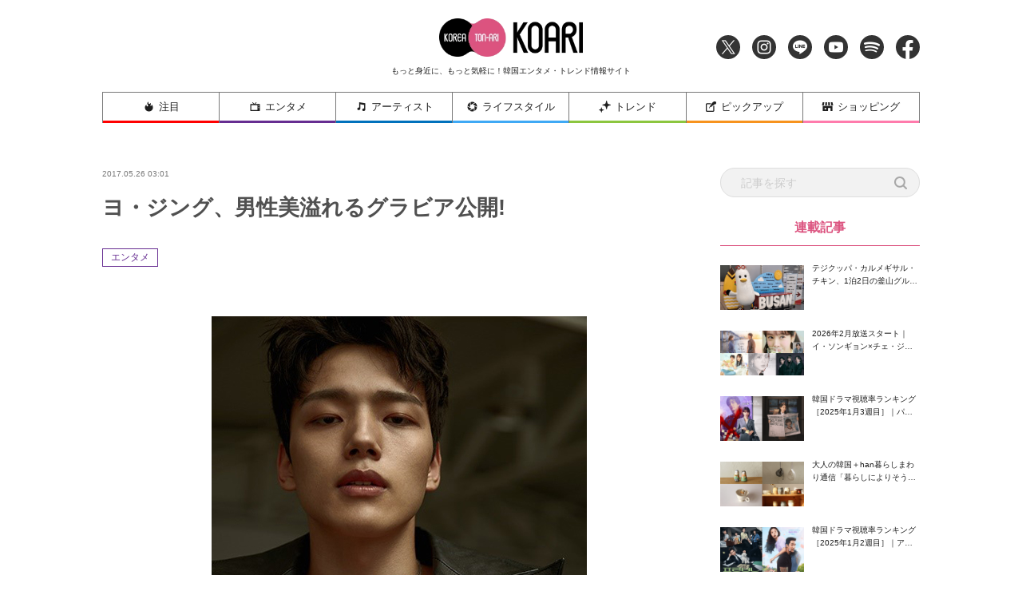

--- FILE ---
content_type: text/html; charset=UTF-8
request_url: https://www.koari.net/entertainment/32907/
body_size: 19967
content:
<!doctype html>
<html dir="ltr" lang="ja" prefix="og: https://ogp.me/ns#">

<head>
	<meta http-equiv="X-UA-Compatible" content="IE=edge">
	<meta charset="utf-8">
	<meta name="description" content="KOARI(コアリ)では、最新の韓国ドラマ・韓国映画、話題の韓国俳優を中心に旬な情報を厳選してお届け！">
					<meta name="keywords" content="エンタメ">
		<meta name="viewport" content="width=device-width, initial-scale=1">
	<!-- Font Awesome 5 -->
	<link rel="stylesheet" href="https://cdnjs.cloudflare.com/ajax/libs/font-awesome/5.9.0/css/all.min.css" integrity="sha256-UzFD2WYH2U1dQpKDjjZK72VtPeWP50NoJjd26rnAdUI=" crossorigin="anonymous" />
	<!--
	<link rel="stylesheet" href="https://www.koari.net/wp-content/themes/koari/common/css/all.min.css" />
	-->
	<!--[if lt IE 9]>
	<script src="//cdnjs.cloudflare.com/ajax/libs/html5shiv/3.7.2/html5shiv.min.js"></script>
	<script src="//cdnjs.cloudflare.com/ajax/libs/respond.js/1.4.2/respond.min.js"></script>
	<![endif]-->
	<link rel="icon" href="https://www.koari.net/wp-content/themes/koari/favicon.ico" type="image/vnd.microsoft.icon">
	<link rel="shortcut icon" href="https://www.koari.net/wp-content/themes/koari/favicon.ico" type="image/vnd.microsoft.icon">
	<link rel="apple-touch-icon" sizes="152x152" href="apple-touch-icon.png">
	<!--objedt-fit（IE対策）-->
	<script src="https://www.koari.net/wp-content/themes/koari/common/js/ofi.js"></script>
	<script src="https://www.koari.net/wp-content/themes/koari/common/js/picturefill.js"></script>
	<script>
  (function(i,s,o,g,r,a,m){i['GoogleAnalyticsObject']=r;i[r]=i[r]||function(){
  (i[r].q=i[r].q||[]).push(arguments)},i[r].l=1*new Date();a=s.createElement(o),
  m=s.getElementsByTagName(o)[0];a.async=1;a.src=g;m.parentNode.insertBefore(a,m)
  })(window,document,'script','//www.google-analytics.com/analytics.js','ga');
  ga('create', 'UA-35665853-4', 'koari.net');
  ga('send', 'pageview');
	</script>
	<script data-ad-client="ca-pub-8202917806133765" async src="https://pagead2.googlesyndication.com/pagead/js/adsbygoogle.js"></script>
	<!-- Google tag (gtag.js) -->
	<script async src="https://www.googletagmanager.com/gtag/js?id=G-938PMF1PMB"></script>
	<script>
	window.dataLayer = window.dataLayer || [];
	function gtag(){dataLayer.push(arguments);}
	gtag('js', new Date());

	gtag('config', 'G-938PMF1PMB');
	</script>

	<title>ヨ・ジング、男性美溢れるグラビア公開! - 韓国エンタメ・トレンド情報サイトKOARI(コアリ)</title>

		<!-- All in One SEO 4.5.3.1 - aioseo.com -->
		<meta name="description" content="[韓国エンタメニュース] 俳優ヨ・ジングが魅力的な男の香りを漂わせた。 ヨ・ジングは最近、ファッションマガ" />
		<meta name="robots" content="max-image-preview:large" />
		<meta name="google-site-verification" content="kxdP43dxhXJhptinPzCdwyw4JwQ-ffFMMqbD8QUgcO0" />
		<link rel="canonical" href="https://www.koari.net/entertainment/32907/" />
		<meta name="generator" content="All in One SEO (AIOSEO) 4.5.3.1" />
		<meta property="og:locale" content="ja_JP" />
		<meta property="og:site_name" content="韓国エンタメ・トレンド情報サイトKOARI(コアリ) - KOARI(コアリ)では、最新の韓国ドラマ・韓国映画、話題の韓国俳優を中心に旬な情報を厳選してお届け！" />
		<meta property="og:type" content="article" />
		<meta property="og:title" content="ヨ・ジング、男性美溢れるグラビア公開! - 韓国エンタメ・トレンド情報サイトKOARI(コアリ)" />
		<meta property="og:description" content="[韓国エンタメニュース] 俳優ヨ・ジングが魅力的な男の香りを漂わせた。 ヨ・ジングは最近、ファッションマガ" />
		<meta property="og:url" content="https://www.koari.net/entertainment/32907/" />
		<meta property="og:image" content="https://www.koari.net/wp-content/uploads/2024/01/shop500-28.png" />
		<meta property="og:image:secure_url" content="https://www.koari.net/wp-content/uploads/2024/01/shop500-28.png" />
		<meta property="og:image:width" content="500" />
		<meta property="og:image:height" content="500" />
		<meta property="article:published_time" content="2017-05-25T18:01:00+00:00" />
		<meta property="article:modified_time" content="2017-05-25T18:01:00+00:00" />
		<meta property="article:publisher" content="https://www.facebook.com/koari.official" />
		<meta name="twitter:card" content="summary_large_image" />
		<meta name="twitter:site" content="@Koari_korea" />
		<meta name="twitter:title" content="ヨ・ジング、男性美溢れるグラビア公開! - 韓国エンタメ・トレンド情報サイトKOARI(コアリ)" />
		<meta name="twitter:description" content="[韓国エンタメニュース] 俳優ヨ・ジングが魅力的な男の香りを漂わせた。 ヨ・ジングは最近、ファッションマガ" />
		<meta name="twitter:creator" content="@Koari_korea" />
		<meta name="twitter:image" content="https://www.koari.net/wp-content/uploads/2024/01/shop500-28.png" />
		<script type="application/ld+json" class="aioseo-schema">
			{"@context":"https:\/\/schema.org","@graph":[{"@type":"BlogPosting","@id":"https:\/\/www.koari.net\/entertainment\/32907\/#blogposting","name":"\u30e8\u30fb\u30b8\u30f3\u30b0\u3001\u7537\u6027\u7f8e\u6ea2\u308c\u308b\u30b0\u30e9\u30d3\u30a2\u516c\u958b! - \u97d3\u56fd\u30a8\u30f3\u30bf\u30e1\u30fb\u30c8\u30ec\u30f3\u30c9\u60c5\u5831\u30b5\u30a4\u30c8KOARI(\u30b3\u30a2\u30ea)","headline":"\u30e8\u30fb\u30b8\u30f3\u30b0\u3001\u7537\u6027\u7f8e\u6ea2\u308c\u308b\u30b0\u30e9\u30d3\u30a2\u516c\u958b!","author":{"@id":"https:\/\/www.koari.net\/author\/#author"},"publisher":{"@id":"https:\/\/www.koari.net\/#organization"},"image":{"@type":"ImageObject","url":"https:\/\/www.koari.net\/wp-content\/uploads\/2020\/05\/05261455_5927c35875cc5.jpg","width":240,"height":169},"datePublished":"2017-05-26T03:01:00+09:00","dateModified":"2017-05-26T03:01:00+09:00","inLanguage":"ja","mainEntityOfPage":{"@id":"https:\/\/www.koari.net\/entertainment\/32907\/#webpage"},"isPartOf":{"@id":"https:\/\/www.koari.net\/entertainment\/32907\/#webpage"},"articleSection":"\u30a8\u30f3\u30bf\u30e1, \u30e8\u30fb\u30b8\u30f3\u30b0"},{"@type":"BreadcrumbList","@id":"https:\/\/www.koari.net\/entertainment\/32907\/#breadcrumblist","itemListElement":[{"@type":"ListItem","@id":"https:\/\/www.koari.net\/#listItem","position":1,"name":"\u5bb6","item":"https:\/\/www.koari.net\/","nextItem":"https:\/\/www.koari.net\/entertainment\/#listItem"},{"@type":"ListItem","@id":"https:\/\/www.koari.net\/entertainment\/#listItem","position":2,"name":"\u30a8\u30f3\u30bf\u30e1","previousItem":"https:\/\/www.koari.net\/#listItem"}]},{"@type":"Organization","@id":"https:\/\/www.koari.net\/#organization","name":"\u97d3\u56fd\u30a8\u30f3\u30bf\u30e1\u30fb\u30c8\u30ec\u30f3\u30c9\u60c5\u5831\u30b5\u30a4\u30c8KOARI(\u30b3\u30a2\u30ea)","url":"https:\/\/www.koari.net\/","logo":{"@type":"ImageObject","url":"https:\/\/www.koari.net\/wp-content\/uploads\/2024\/01\/shop500-28.png","@id":"https:\/\/www.koari.net\/entertainment\/32907\/#organizationLogo","width":500,"height":500},"image":{"@id":"https:\/\/www.koari.net\/#organizationLogo"},"sameAs":["https:\/\/www.facebook.com\/koari.official","https:\/\/twitter.com\/Koari_korea","https:\/\/www.instagram.com\/koari_korea\/"],"contactPoint":{"@type":"ContactPoint","telephone":"+81647912400","contactType":"Customer Support"}},{"@type":"WebPage","@id":"https:\/\/www.koari.net\/entertainment\/32907\/#webpage","url":"https:\/\/www.koari.net\/entertainment\/32907\/","name":"\u30e8\u30fb\u30b8\u30f3\u30b0\u3001\u7537\u6027\u7f8e\u6ea2\u308c\u308b\u30b0\u30e9\u30d3\u30a2\u516c\u958b! - \u97d3\u56fd\u30a8\u30f3\u30bf\u30e1\u30fb\u30c8\u30ec\u30f3\u30c9\u60c5\u5831\u30b5\u30a4\u30c8KOARI(\u30b3\u30a2\u30ea)","description":"[\u97d3\u56fd\u30a8\u30f3\u30bf\u30e1\u30cb\u30e5\u30fc\u30b9] \u4ff3\u512a\u30e8\u30fb\u30b8\u30f3\u30b0\u304c\u9b45\u529b\u7684\u306a\u7537\u306e\u9999\u308a\u3092\u6f02\u308f\u305b\u305f\u3002 \u30e8\u30fb\u30b8\u30f3\u30b0\u306f\u6700\u8fd1\u3001\u30d5\u30a1\u30c3\u30b7\u30e7\u30f3\u30de\u30ac","inLanguage":"ja","isPartOf":{"@id":"https:\/\/www.koari.net\/#website"},"breadcrumb":{"@id":"https:\/\/www.koari.net\/entertainment\/32907\/#breadcrumblist"},"author":{"@id":"https:\/\/www.koari.net\/author\/#author"},"creator":{"@id":"https:\/\/www.koari.net\/author\/#author"},"image":{"@type":"ImageObject","url":"https:\/\/www.koari.net\/wp-content\/uploads\/2020\/05\/05261455_5927c35875cc5.jpg","@id":"https:\/\/www.koari.net\/entertainment\/32907\/#mainImage","width":240,"height":169},"primaryImageOfPage":{"@id":"https:\/\/www.koari.net\/entertainment\/32907\/#mainImage"},"datePublished":"2017-05-26T03:01:00+09:00","dateModified":"2017-05-26T03:01:00+09:00"},{"@type":"WebSite","@id":"https:\/\/www.koari.net\/#website","url":"https:\/\/www.koari.net\/","name":"\u97d3\u56fd\u30a8\u30f3\u30bf\u30e1\u30fb\u30c8\u30ec\u30f3\u30c9\u60c5\u5831\u30b5\u30a4\u30c8KOARI(\u30b3\u30a2\u30ea)","description":"KOARI(\u30b3\u30a2\u30ea)\u3067\u306f\u3001\u6700\u65b0\u306e\u97d3\u56fd\u30c9\u30e9\u30de\u30fb\u97d3\u56fd\u6620\u753b\u3001\u8a71\u984c\u306e\u97d3\u56fd\u4ff3\u512a\u3092\u4e2d\u5fc3\u306b\u65ec\u306a\u60c5\u5831\u3092\u53b3\u9078\u3057\u3066\u304a\u5c4a\u3051\uff01","inLanguage":"ja","publisher":{"@id":"https:\/\/www.koari.net\/#organization"}}]}
		</script>
		<!-- All in One SEO -->

<link rel='dns-prefetch' href='//s.w.org' />
<link rel="alternate" type="application/rss+xml" title="韓国エンタメ・トレンド情報サイトKOARI(コアリ) &raquo; フィード" href="https://www.koari.net/feed/" />
<link rel="alternate" type="application/rss+xml" title="韓国エンタメ・トレンド情報サイトKOARI(コアリ) &raquo; コメントフィード" href="https://www.koari.net/comments/feed/" />
<link rel="alternate" type="application/rss+xml" title="韓国エンタメ・トレンド情報サイトKOARI(コアリ) &raquo; ヨ・ジング、男性美溢れるグラビア公開! のコメントのフィード" href="https://www.koari.net/entertainment/32907/feed/" />
		<script type="text/javascript">
			window._wpemojiSettings = {"baseUrl":"https:\/\/s.w.org\/images\/core\/emoji\/12.0.0-1\/72x72\/","ext":".png","svgUrl":"https:\/\/s.w.org\/images\/core\/emoji\/12.0.0-1\/svg\/","svgExt":".svg","source":{"concatemoji":"https:\/\/www.koari.net\/wp-includes\/js\/wp-emoji-release.min.js?ver=5.4.1"}};
			/*! This file is auto-generated */
			!function(e,a,t){var r,n,o,i,p=a.createElement("canvas"),s=p.getContext&&p.getContext("2d");function c(e,t){var a=String.fromCharCode;s.clearRect(0,0,p.width,p.height),s.fillText(a.apply(this,e),0,0);var r=p.toDataURL();return s.clearRect(0,0,p.width,p.height),s.fillText(a.apply(this,t),0,0),r===p.toDataURL()}function l(e){if(!s||!s.fillText)return!1;switch(s.textBaseline="top",s.font="600 32px Arial",e){case"flag":return!c([127987,65039,8205,9895,65039],[127987,65039,8203,9895,65039])&&(!c([55356,56826,55356,56819],[55356,56826,8203,55356,56819])&&!c([55356,57332,56128,56423,56128,56418,56128,56421,56128,56430,56128,56423,56128,56447],[55356,57332,8203,56128,56423,8203,56128,56418,8203,56128,56421,8203,56128,56430,8203,56128,56423,8203,56128,56447]));case"emoji":return!c([55357,56424,55356,57342,8205,55358,56605,8205,55357,56424,55356,57340],[55357,56424,55356,57342,8203,55358,56605,8203,55357,56424,55356,57340])}return!1}function d(e){var t=a.createElement("script");t.src=e,t.defer=t.type="text/javascript",a.getElementsByTagName("head")[0].appendChild(t)}for(i=Array("flag","emoji"),t.supports={everything:!0,everythingExceptFlag:!0},o=0;o<i.length;o++)t.supports[i[o]]=l(i[o]),t.supports.everything=t.supports.everything&&t.supports[i[o]],"flag"!==i[o]&&(t.supports.everythingExceptFlag=t.supports.everythingExceptFlag&&t.supports[i[o]]);t.supports.everythingExceptFlag=t.supports.everythingExceptFlag&&!t.supports.flag,t.DOMReady=!1,t.readyCallback=function(){t.DOMReady=!0},t.supports.everything||(n=function(){t.readyCallback()},a.addEventListener?(a.addEventListener("DOMContentLoaded",n,!1),e.addEventListener("load",n,!1)):(e.attachEvent("onload",n),a.attachEvent("onreadystatechange",function(){"complete"===a.readyState&&t.readyCallback()})),(r=t.source||{}).concatemoji?d(r.concatemoji):r.wpemoji&&r.twemoji&&(d(r.twemoji),d(r.wpemoji)))}(window,document,window._wpemojiSettings);
		</script>
		<style type="text/css">
img.wp-smiley,
img.emoji {
	display: inline !important;
	border: none !important;
	box-shadow: none !important;
	height: 1em !important;
	width: 1em !important;
	margin: 0 .07em !important;
	vertical-align: -0.1em !important;
	background: none !important;
	padding: 0 !important;
}
</style>
	<link rel='stylesheet' id='wp-block-library-css'  href='https://www.koari.net/wp-includes/css/dist/block-library/style.min.css?ver=1657896112' type='text/css' media='all' />
<link rel='stylesheet' id='koari-style-css'  href='https://www.koari.net/wp-content/themes/koari/style.css?ver=1657896112' type='text/css' media='all' />
<link rel='stylesheet' id='sanitize-css'  href='https://www.koari.net/wp-content/themes/koari/common/css/sanitize.css' type='text/css' media='all' />
<link rel='stylesheet' id='adjust-css'  href='https://www.koari.net/wp-content/themes/koari/common/css/adjust.css' type='text/css' media='all' />
<link rel='stylesheet' id='sliderPro-style-css'  href='https://www.koari.net/wp-content/themes/koari/common/css/slider-pro.min.css' type='text/css' media='all' />
<link rel='stylesheet' id='slick-style-css'  href='https://www.koari.net/wp-content/themes/koari/common/css/slick.min.css' type='text/css' media='all' />
<link rel='stylesheet' id='slick-theme-css'  href='https://www.koari.net/wp-content/themes/koari/common/css/slick-theme/slick-theme.min.css' type='text/css' media='all' />
<script type='text/javascript'>
/* <![CDATA[ */
var wpp_params = {"sampling_active":"0","sampling_rate":"100","ajax_url":"https:\/\/www.koari.net\/wp-json\/wordpress-popular-posts\/v1\/popular-posts","ID":"32907","token":"0a8ea19703","debug":""};
/* ]]> */
</script>
<script type='text/javascript' src='https://www.koari.net/wp-content/plugins/wordpress-popular-posts/assets/js/wpp-5.0.0.min.js?ver=5.1.0'></script>
<script type='text/javascript' src='https://www.koari.net/wp-content/themes/koari/common/js/jquery-3.3.1.min.js'></script>
<link rel='https://api.w.org/' href='https://www.koari.net/wp-json/' />
<link rel="EditURI" type="application/rsd+xml" title="RSD" href="https://www.koari.net/xmlrpc.php?rsd" />
<link rel="wlwmanifest" type="application/wlwmanifest+xml" href="https://www.koari.net/wp-includes/wlwmanifest.xml" /> 
<link rel='prev' title='“結婚” チュ・サンウク&amp;チャ・イェリョン、「プロポーズはまだ&#8230;」' href='https://www.koari.net/entertainment/42485/' />
<link rel='next' title='[Photo] CNBLUE ジョンヒョン、「代立軍」の応援に来ました!' href='https://www.koari.net/entertainment/32913/' />
<meta name="generator" content="WordPress 5.4.1" />
<link rel='shortlink' href='https://www.koari.net/?p=32907' />
<link rel="alternate" type="application/json+oembed" href="https://www.koari.net/wp-json/oembed/1.0/embed?url=https%3A%2F%2Fwww.koari.net%2Fentertainment%2F32907%2F" />
<link rel="alternate" type="text/xml+oembed" href="https://www.koari.net/wp-json/oembed/1.0/embed?url=https%3A%2F%2Fwww.koari.net%2Fentertainment%2F32907%2F&#038;format=xml" />
<meta name="generator" content="Site Kit by Google 1.116.0" /><link rel="pingback" href="https://www.koari.net/xmlrpc.php"><!-- OGP --><meta property="og:site_name" content="韓国エンタメ・トレンド情報サイトKOARI(コアリ)" />
<meta property="og:title" content="ヨ・ジング、男性美溢れるグラビア公開!" />
<meta property="og:type" content="article" />
<meta property="og:url" content="https://www.koari.net/entertainment/32907/" />
<meta property="og:description" content="[韓国エンタメニュース] 俳優ヨ・ジングが魅力的な男の香りを漂わせた。   ヨ・ジングは最近、ファッションマガジン COSMOPOLITAN 6月号のグラビアを撮影、頼もしく男らしい顔で視線を釘付けに" />
<meta property="og:image" content="https://www.koari.net/wp-content/uploads/2020/05/05261455_5927c35875cc5.jpg" />
<!-- Twitter --><meta name="twitter:site" content="‎@Koari_korea" />
<meta name="twitter:card" content="summary_large_image" />
<meta property="twitter:title" content="ヨ・ジング、男性美溢れるグラビア公開!" />
<meta property="twitter:description" content="[韓国エンタメニュース] 俳優ヨ・ジングが魅力的な男の香りを漂わせた。   ヨ・ジングは最近、ファッションマガジン COSMOPOLITAN 6月号のグラビアを撮影、頼もしく男らしい顔で視線を釘付けに" />
<meta property="twitter:image" content="https://www.koari.net/wp-content/uploads/2020/05/05261455_5927c35875cc5.jpg" />
<style type="text/css">.recentcomments a{display:inline !important;padding:0 !important;margin:0 !important;}</style>
	<!-- ad -->
<!--
	<script type="text/javascript" charset="utf-8">var goodlifes_params = {cid: "2426", type: 12};</script>
	<script type="text/javascript" charset="utf-8" src="https://glssp.net/GL_AD/manager/goodlifes_ADManager.js"></script>
-->

</head>

<body class="post-template-default single single-post postid-32907 single-format-standard">

	<style>
	.home .category_wrap .category,
	.news_list .category_wrap .category {
		display: none;
	}
	.home .category_wrap .category:nth-child(-n+2),
	.news_list .category_wrap .category:nth-child(-n+2) {
		display: block;
	}
	</style>

	<!-- ヘッダー -->
	<div class="header_wrap">
		<header class="l-header">

			<div class="header_inner">
				<h1 class="header_title">
					<a href="https://www.koari.net/"><img src="/wp-content/uploads/2020/05/logo.png" alt="KOARI" class="logo"></a>
					<span class="sub pc_only">もっと身近に、もっと気軽に！韓国エンタメ・トレンド情報サイト</span>
				</h1>

				<ul class="sns_navi">
					<li><a href="https://twitter.com/Koari_korea" target="_blank" class="icon_twitter"><img src="https://www.koari.net/wp-content/themes/koari/images/icon/icon_twitter.png" alt="Twitter"></a></li>
					<li><a href="https://www.instagram.com/koari_korea/" target="_blank" class="icon_instagram"><img src="https://www.koari.net/wp-content/themes/koari/images/icon/icon_instagram.png" alt="Instagram"></a></li>
					<li><a href="https://line.me/R/ti/p/%40okp4030m" target="_blank" class="icon_line"><img src="https://www.koari.net/wp-content/themes/koari/images/icon/icon_line.png" alt="LINE"></a></li>
					<li><a href="https://www.youtube.com/user/KOARImovienews" target="_blank" class="icon_youtube"><img src="https://www.koari.net/wp-content/themes/koari/images/icon/icon_youtube.png" alt="YouTube"></a></li>
					<li><a href="https://open.spotify.com/user/xlp7t4mctpso3jxt72eegv60n" target="_blank" class="icon_spotify"><img src="https://www.koari.net/wp-content/themes/koari/images/icon/icon_spotify.png" alt="Spotify"></a></li>
					<li><a href="https://www.facebook.com/koari.official" target="_blank" class="icon_facebook"><img src="https://www.koari.net/wp-content/themes/koari/images/icon/icon_facebook.png" alt="Facebook"></a></li>
				</ul>
			</div>

			<!-- SPメニュー展開時　背景 -->
			<div class="sp_menu_bg"></div>
		</header>

		<!-- グローバルナビ -->
		<nav id="global-nav" class="navi">
			<div class="menu_wrap">
				<ul class="flex_wrap menu">
					<li class="sp_hide">
						<a href="https://www.koari.net/attention" class="parent attention"><img src="https://www.koari.net/wp-content/themes/koari/images/menu/icon01.png" alt="">注目</a>
					</li>
					<li>
						<a href="https://www.koari.net/entertainment" class="parent entertainment"><img src="https://www.koari.net/wp-content/themes/koari/images/menu/icon02.png" alt="">エンタメ</a>
						<span class="sp_swicth"></span>
						<div class="sub_menu">
							<ul class="sub_menu_wrap">
								<li><a href="https://www.koari.net/entertainment/drama">ドラマ</a></li>
								<li><a href="https://www.koari.net/entertainment/movie">映画</a></li>
								<li><a href="https://www.koari.net/entertainment/k_pop">K-POP</a></li>
								<li><a href="https://www.koari.net/entertainment/musical">ミュージカル</a></li>
								<li><a href="https://www.koari.net/entertainment/variety">バラエティ</a></li>
								<li><a href="https://www.koari.net/entertainment/e_report">イベントレポート</a></li>
								<li><a href="https://www.koari.net/entertainment/questionnaire">アンケート</a></li>
							</ul>
						</div>
					</li>
					<li>
						<a href="https://www.koari.net/artist" class="parent artist"><img src="https://www.koari.net/wp-content/themes/koari/images/menu/icon03.png" alt="">アーティスト</a>
						<span class="sp_swicth"></span>
						<div class="sub_menu">
							<ul class="sub_menu_wrap">
								<li><a href="https://www.koari.net/artist/actor">俳優・女優</a></li>
								<li><a href="https://www.koari.net/artist/singer">歌手・アイドル</a></li>
							</ul>
						</div>
					</li>
					<li>
						<a href="https://www.koari.net/life_style" class="parent life_style"><img src="https://www.koari.net/wp-content/themes/koari/images/menu/icon04.png" alt="">ライフスタイル</a>
						<span class="sp_swicth"></span>
						<div class="sub_menu">
							<ul class="sub_menu_wrap">
								<li><a href="https://www.koari.net/life_style/korean">韓国語</a></li>
								<li><a href="https://www.koari.net/life_style/travel">トラベル</a></li>
								<li><a href="https://www.koari.net/life_style/korea_han">大人の韓国+han</a></li>
								<li><a href="https://www.koari.net/life_style/divination">占い</a></li>
								<li><a href="https://www.koari.net/life_style/koajodayori">コア女だより</a></li>
							</ul>
						</div>
					</li>
					<li>
						<a href="https://www.koari.net/trend" class="parent trend"><img src="https://www.koari.net/wp-content/themes/koari/images/menu/icon05.png" alt="">トレンド</a>
						<span class="sp_swicth"></span>
						<div class="sub_menu">
							<ul class="sub_menu_wrap">
								<li><a href="https://www.koari.net/trend/beauty">ビューティー</a></li>
								<li><a href="https://www.koari.net/trend/fashion">ファッション</a></li>
								<li><a href="https://www.koari.net/trend/gourmet">グルメ</a></li>
							</ul>
						</div>
					</li>
					<li>
						<a href="https://www.koari.net/pick_up" class="parent pick_up"><img src="https://www.koari.net/wp-content/themes/koari/images/menu/icon06.png" alt="">ピックアップ</a>
						<span class="sp_swicth"></span>
						<div class="sub_menu">
							<ul class="sub_menu_wrap">
								<li><a href="https://www.koari.net/pick_up/supporter">KOARI スペシャルサポーター</a></li>
								<li><a href="https://www.koari.net/pick_up/interview">インタビュー</a></li>
								<li><a href="https://www.koari.net/pick_up/character">キャラクター（コアリちゃん）</a></li>
						</div>
					</li>
					<li>
						<a href="https://shop.koari.net/" class="parent shopping"><img src="https://www.koari.net/wp-content/themes/koari/images/menu/icon07.png" alt="">ショッピング</a>
						<span class="sp_swicth"></span>
						<div class="sub_menu">
							<div class="sub_menu_wrap">
								<div class="inner">
									<dl>
										<dt>俳優から選ぶ</dt>
										<dd>
											<ul class="sub_parent">
												<li class="has_child">
													<a href="https://shop.koari.net/category/3/">男性俳優</a>
													<ul class="sub_child">														
														<li><a href="https://shop.koari.net/category/768/">イ・サンユン</a></li>
														<li><a href="https://shop.koari.net/category/13/">イ・ジュンギ</a></li>
														<li><a href="https://shop.koari.net/category/638/">イ・ジョンソク</a></li>
														<li><a href="https://shop.koari.net/category/945/">イ・ジョンハ</a></li><li>
														<li><a href="https://shop.koari.net/category/877/">イ・スヒョク</a></li>
														<li><a href="https://shop.koari.net/category/801/">イ・ドンウク</a></li>
														<li><a href="https://shop.koari.net/category/12/">イ・ビョンホン</a></li>
														<li><a href="https://shop.koari.net/category/5/">イ・ミンギ</a></li>
														<li><a href="https://shop.koari.net/category/610/">イ・ミンホ</a></li>
														<li><a href="https://shop.koari.net/category/792/">イム・シワン</a></li>
														<li><a href="https://shop.koari.net/category/767/">エリック</a></li>
														<li><a href="https://shop.koari.net/category/866/">カン・ハヌル</a></li>
														<li><a href="https://shop.koari.net/category/647/">キム・ウビン</a></li>
														<li><a href="https://shop.koari.net/category/630/">キム・スヒョン</a></li>
														<li><a href="https://shop.koari.net/category/631/">キム・ソンホ</a></li>														
														<li><a href="https://shop.koari.net/category/613/">キム・ナムギル</a></li>
														<li><a href="https://shop.koari.net/category/878/">キム・ヨングァン</a></li>
														<li><a href="https://shop.koari.net/category/847/">キム・ヨンデ</a></li>
														<li><a href="https://shop.koari.net/category/777/">キム・レウォン</a></li>
														<li><a href="https://shop.koari.net/category/10/">クォン・サンウ</a></li>
														<li><a href="https://shop.koari.net/category/14/">コン・ユ</a></li>
														<li><a href="https://shop.koari.net/category/16/">ジョン・ヨンファ</a></li>
														<li><a href="https://shop.koari.net/category/758/">ソ・ガンジュン</a></li>
														<li><a href="https://shop.koari.net/category/15/">ソ・ジソブ</a></li>
														<li><a href="https://shop.koari.net/category/879/">ソル・ギョング</a></li>
														<li><a href="https://shop.koari.net/category/500/">ソン・ガン</a></li>
														<li><a href="https://shop.koari.net/category/880/">ソン・ガンホ</a></li>
														<li><a href="https://shop.koari.net/category/693/">ソン・ジュンギ</a></li>
														<li><a href="https://shop.koari.net/category/639/">ソン・スンホン</a></li>
														<li><a href="https://shop.koari.net/category/881/">ソンフン</a></li>
														<li><a href="https://shop.koari.net/category/716/">チ・チャンウク</a></li>
														<li><a href="https://shop.koari.net/category/699/">チソン</a></li>
														<li><a href="https://shop.koari.net/category/863/">チャン・ギヨン</a></li>
														<li><a href="https://shop.koari.net/category/4/">チャン・グンソク</a></li>
														<li><a href="https://shop.koari.net/category/805/">チャン・ドンゴン</a></li>
														<li><a href="https://shop.koari.net/category/871/">チャン・ドンユン</a></li>
														<li><a href="https://shop.koari.net/category/7/">チャン・ヒョク</a></li>
														<li><a href="https://shop.koari.net/category/11/">チュ・ジフン</a></li>
														<li><a href="https://shop.koari.net/category/882/">チュウォン</a></li>
														<li><a href="https://shop.koari.net/category/6/">チョ・インソン</a></li>
														<li><a href="https://shop.koari.net/category/864/">チョ・ジョンソク</a></li>
														<li><a href="https://shop.koari.net/category/822/">チョン・ヘイン</a></li>
														<li><a href="https://shop.koari.net/category/774/">ナム・ジュヒョク</a></li>
														<li><a href="https://shop.koari.net/category/632/">ノ・ミヌ</a></li>
														<li><a href="https://shop.koari.net/category/856/">ハ・ジョンウ</a></li>
														<li><a href="https://shop.koari.net/category/827/">ハ・ソクジン</a></li>
														<li><a href="https://shop.koari.net/category/883/">パク・シフ</a></li>
														<li><a href="https://shop.koari.net/category/713/">パク・ソジュン</a></li>
														<li><a href="https://shop.koari.net/category/778/">パク・ヒョンシク</a></li>
														<li><a href="https://shop.koari.net/category/835/">パク・ヘジン</a></li>
														<li><a href="https://shop.koari.net/category/759/">パク・ボゴム</a></li>
														<li><a href="https://shop.koari.net/category/637/">ヒョンビン</a></li>
														<li><a href="https://shop.koari.net/category/675/">ホン・ジョンヒョン</a></li>
														<li><a href="https://shop.koari.net/category/872/">マ・ドンソク</a></li>
														<li><a href="https://shop.koari.net/category/837/">ユ・アイン</a></li>
														<li><a href="https://shop.koari.net/category/884/">ユ・スンホ</a></li>
														<li><a href="https://shop.koari.net/category/826/">ユン・シユン</a></li>
														<li><a href="https://shop.koari.net/category/746/">ヨ・ジング</a></li>
														<li><a href="https://shop.koari.net/category/862/">リュ・ジュンヨル</a></li>
													</ul>
												</li>
												<li class="has_child">
													<a href="https://shop.koari.net/category/17/">女優</a>
													<ul class="sub_child">														
														<li><a href="https://shop.koari.net/category/885/">オ・ヨンソ</a></li>
														<li><a href="https://shop.koari.net/category/886/">キム・ゴウン</a></li>
														<li><a href="https://shop.koari.net/category/20/">キム・ソナ</a></li>
														<li><a href="https://shop.koari.net/category/18/">キム・テヒ</a></li>
														<li><a href="https://shop.koari.net/category/887/">キム・ユジョン</a></li>
														<li><a href="https://shop.koari.net/category/865/">コン・ヒョジン</a></li>
														<li><a href="https://shop.koari.net/category/888/">シム・ウンギョン</a></li>
														<li><a href="https://shop.koari.net/category/889/">ソ・ヒョンジン</a></li>
														<li><a href="https://shop.koari.net/category/23/">ソン・イェジン</a></li>
														<li><a href="https://shop.koari.net/category/21/">チェ・ジウ</a></li>
														<li><a href="https://shop.koari.net/category/643/">チョン・ジヒョン</a></li>
														<li><a href="https://shop.koari.net/category/890/">チョン・ソミン</a></li>
														<li><a href="https://shop.koari.net/category/19/">パク・シネ</a></li>
														<li><a href="https://shop.koari.net/category/891/">パク・ソダム</a></li>
														<li><a href="https://shop.koari.net/category/892/">パク・ミニョン</a></li>
														<li><a href="https://shop.koari.net/category/893/">ハン・ジミン</a></li>
														<li><a href="https://shop.koari.net/category/737/">ハン・ヒョジュ</a></li>
														<li><a href="https://shop.koari.net/category/22/">ユン・ウネ</a></li>
													</ul>
												</li>
											</ul>
										</dd>
									</dl>
									<dl>
										<dt>アーティストで選ぶ</dt>
										<dd>
											<ul class="sub_parent">
												<li class="has_child">
													<a href="https://shop.koari.net/category/25/">男性グループ</a>
													<ul class="sub_child">														
														<li><a href="https://shop.koari.net/category/39/">2AM</a></li>
														<li><a href="https://shop.koari.net/category/38/">2PM</a></li>
														<li><a href="https://shop.koari.net/category/803/">5urprise</a></li>
														<li><a href="https://shop.koari.net/category/894/">AB6IX</a></li>
														<li><a href="https://shop.koari.net/category/776/">ASTRO</a></li>
														<li><a href="https://shop.koari.net/category/895/">ATEEZ</a></li>
														<li><a href="https://shop.koari.net/category/608/">B.A.P</a></li>
														<li><a href="https://shop.koari.net/category/44/">B1A4</a></li>
														<li><a href="https://shop.koari.net/category/27/">BIGBANG</a></li>
														<li><a href="https://shop.koari.net/category/636/">Block B</a></li>
														<li><a href="https://shop.koari.net/category/676/">BTOB</a></li>
														<li><a href="https://shop.koari.net/category/896/">CIX</a></li>
														<li><a href="https://shop.koari.net/category/29/">CNBLUE</a></li>
														<li><a href="https://shop.koari.net/category/824/">DAY6</a></li>
														<li><a href="https://shop.koari.net/category/606/">EXO</a></li>
														<li><a href="https://shop.koari.net/category/33/">FTISLAND</a></li>
														<li><a href="https://shop.koari.net/category/897/">Golden Child</a></li>
														<li><a href="https://shop.koari.net/category/652/">GOT7</a></li>
														<li><a href="https://shop.koari.net/category/30/">Highlight(BEAST)</a></li>
														<li><a href="https://shop.koari.net/category/719/">iKON</a></li>
														<li><a href="https://shop.koari.net/category/35/">INFINITE</a></li>
														<li><a href="https://shop.koari.net/category/36/">JYJ</a></li>
														<li><a href="https://shop.koari.net/category/728/">MONSTA X</a></li>
														<li><a href="https://shop.koari.net/category/898/">N.Flying</a></li>
														<li><a href="https://shop.koari.net/category/899/">NCT</a></li>
														<li><a href="https://shop.koari.net/category/752/">NU'EST</a></li>
														<li><a href="https://shop.koari.net/category/830/">PENTAGON</a></li>
														<li><a href="https://shop.koari.net/category/741/">SEVENTEEN</a></li>
														<li><a href="https://shop.koari.net/category/874/">SF9</a></li>
														<li><a href="https://shop.koari.net/category/31/">SHINee</a></li>
														<li><a href="https://shop.koari.net/category/726/">SHINHWA</a></li>
														<li><a href="https://shop.koari.net/category/32/">SS501</a></li>
														<li><a href="https://shop.koari.net/category/900/">Stray kids</a></li>
														<li><a href="https://shop.koari.net/category/34/">Super junior</a></li>
														<li><a href="https://shop.koari.net/category/901/">TEAM H</a></li>
														<li><a href="https://shop.koari.net/category/42/">TeenTop</a></li>
														<li><a href="https://shop.koari.net/category/902/">THE BOYZ</a></li>
														<li><a href="https://shop.koari.net/category/790/">TRCNG</a></li>
														<li><a href="https://shop.koari.net/category/903/">TXT(TOMORROW X TOGETHER)</a></li>
														<li><a href="https://shop.koari.net/category/43/">U-Kiss</a></li>
														<li><a href="https://shop.koari.net/category/904/">VICTION</a></li>
														<li><a href="https://shop.koari.net/category/633/">VIXX</a></li>
														<li><a href="https://shop.koari.net/category/659/">WINNER</a></li>
														<li><a href="https://shop.koari.net/category/41/">ZE:A</a></li>
														<li><a href="https://shop.koari.net/category/28/">超新星(SUPERNOVA)</a></li>
														<li><a href="https://shop.koari.net/category/26/">東方神起</a></li>
														<li><a href="https://shop.koari.net/category/626/">BTS</a></li>
													</ul>
												</li>
												<li class="has_child">
													<a href="https://shop.koari.net/category/45/">男性ソロ</a>
													<ul class="sub_child">													
														<li><a href="https://shop.koari.net/category/48/">K.WILL</a></li>
														<li><a href="https://shop.koari.net/category/51/">SE7EN</a></li>
														<li><a href="https://shop.koari.net/category/46/">イ・スンギ</a></li>
														<li><a href="https://shop.koari.net/category/905/">オン・ソンウ</a></li>
														<li><a href="https://shop.koari.net/category/906/">カン・ダニエル</a></li>
														<li><a href="https://shop.koari.net/category/781/">キム・ジェジュン(J-JUN)</a></li>
														<li><a href="https://shop.koari.net/category/907/">キム・ジェファン</a></li>
														<li><a href="https://shop.koari.net/category/782/">キム・ジュンス</a></li>
														<li><a href="https://shop.koari.net/category/49/">キム・ヒョンジュン</a></li>
														<li><a href="https://shop.koari.net/category/602/">ソ・イングク</a></li>
														<li><a href="https://shop.koari.net/category/908/">ソン・シギョン</a></li>
														<li><a href="https://shop.koari.net/category/47/">チャン・グンソク</a></li>
														<li><a href="https://shop.koari.net/category/909/">ハ・ソンウン</a></li>
														<li><a href="https://shop.koari.net/category/50/">パク・ジェボム</a></li>
														<li><a href="https://shop.koari.net/category/910/">パク・ジフン</a></li>
														<li><a href="https://shop.koari.net/category/911/">パク・ヒョシン</a></li>
														<li><a href="https://shop.koari.net/category/783/">パク・ユチョン</a></li>
														<li><a href="https://shop.koari.net/category/52/">ピ(Rain)</a></li>
													</ul>
												</li>
												<li class="has_child">
													<a href="https://shop.koari.net/category/53/">女性グループ</a>
													<ul class="sub_child">													
														<li><a href="https://shop.koari.net/category/912/">(G)I-DLE</a></li>
														<li><a href="https://shop.koari.net/category/811/">AOA</a></li>
														<li><a href="https://shop.koari.net/category/63/">Apink</a></li>
														<li><a href="https://shop.koari.net/category/809/">BLACK PINK</a></li>
														<li><a href="https://shop.koari.net/category/913/">Dreamcatcher</a></li>
														<li><a href="https://shop.koari.net/category/810/">GFRIEND</a></li>
														<li><a href="https://shop.koari.net/category/829/">gugudan</a></li>
														<li><a href="https://shop.koari.net/category/914/">ITZY</a></li>
														<li><a href="https://shop.koari.net/category/915/">IZ*ONE</a></li>
														<li><a href="https://shop.koari.net/category/55/">KARA</a></li>
														<li><a href="https://shop.koari.net/category/812/">LOVELYZ</a></li>
														<li><a href="https://shop.koari.net/category/816/">MAMAMOO</a></li>
														<li><a href="https://shop.koari.net/category/813/">MOMOLAND</a></li>
														<li><a href="https://shop.koari.net/category/916/">OH MY GIRL</a></li>
														<li><a href="https://shop.koari.net/category/800/">Red Velvet</a></li>
														<li><a href="https://shop.koari.net/category/740/">TWICE</a></li>
														<li><a href="https://shop.koari.net/category/917/">ダビチ</a></li>
														<li><a href="https://shop.koari.net/category/814/">宇宙少女</a></li>
														<li><a href="https://shop.koari.net/category/918/">今月の少女(LOONA)</a></li>
														<li><a href="https://shop.koari.net/category/54/">少女時代</a></li>
													</ul>
												</li>
												<li class="has_child">
													<a href="https://shop.koari.net/category/65/">女性ソロ</a>
													<ul class="sub_child">														
														<li><a href="https://shop.koari.net/category/919/">GUMMY</a></li>
														<li><a href="https://shop.koari.net/category/66/">IU</a></li>
														<li><a href="https://shop.koari.net/category/818/">LEE HI</a></li>
														<li><a href="https://shop.koari.net/category/817/">スジ</a></li>
														<li><a href="https://shop.koari.net/category/920/">ソユ</a></li>
														<li><a href="https://shop.koari.net/category/921/">チョンハ(CHING HA)</a></li>
														<li><a href="https://shop.koari.net/category/815/">テヨン(少女時代)</a></li>
														<li><a href="https://shop.koari.net/category/922/">ヒョナ</a></li>
														<li><a href="https://shop.koari.net/category/67/">ペク・チヨン</a></li>
													</ul>
												</li>
												<li class="has_child">
													<a href="https://shop.koari.net/category/68/">混合グループ</a>
													<ul class="sub_child">														
														<li><a href="https://shop.koari.net/category/923/">AKMU(楽童ミュージシャン)</a></li>
													</ul>
												</li>
											</ul>
										</dd>
									</dl>
								</div>
								<div class="inner">
									<dl>
										<dt>アイテムで選ぶ</dt>
										<dd>
											<ul class="sub_parent">
												<li class="has_child">
													<a href="https://shop.koari.net/category/71/">雑誌(Magazine)</a>
													<ul class="sub_child">
														<li><a href="https://shop.koari.net/category/75/">映画</a></li>
														<li><a href="https://shop.koari.net/category/72/">芸能</a></li>
														<li><a href="https://shop.koari.net/category/73/">女性誌</a></li>
														<li><a href="https://shop.koari.net/category/74/">男性誌</a></li>
													</ul>
												</li>
												<li class="has_child">
													<a href="https://shop.koari.net/category/76/">書籍</a>
													<ul class="sub_child">
														<li><a href="https://shop.koari.net/category/761/">ドラマ</a></li>
														<li><a href="https://shop.koari.net/category/763/">映画</a></li>
														<li><a href="https://shop.koari.net/category/764/">一般</a></li>
													</ul>
												</li>
												<li class="has_child">
													<a href="https://shop.koari.net/category/924/">ディスク</a>
													<ul class="sub_child">
														<li><a href="https://shop.koari.net/category/87/">CD</a></li>
														<li class="has_grandchild">
															<a href="https://shop.koari.net/category/88/">DVD</a>
															<ul class="sub_grandchild">
																<li><a href="https://shop.koari.net/category/89/">リージョンコード 0(ALL)</a></li>
																<li><a href="https://shop.koari.net/category/90/">リージョンコード 2(日本)</a></li>
																<li><a href="https://shop.koari.net/category/91/">リージョンコード 3(韓国)</a></li>
																<li><a href="https://shop.koari.net/category/925/">コンパクトBOXシリーズ</a></li>
															</ul>														
														</li>
														<li><a href="https://shop.koari.net/category/92/">Blu-ray</a></li>
														<li><a href="https://shop.koari.net/category/831/">Kihno Video</a></li>
													</ul>
												</li>
												<li class="has_child">
													<a href="https://shop.koari.net/category/926/">オフィシャル</a>
													<ul class="sub_child">
														<li><a href="https://shop.koari.net/category/844/">チャン・グンソク オフィシャル グッズ</a></li>
														<li><a href="https://shop.koari.net/category/627/">チョ・インソン オフィシャル グッズ</a></li>
														<li><a href="https://shop.koari.net/category/927/">イ・ジョンソク オフィシャル グッズ</a></li>
														<li><a href="https://shop.koari.net/category/928/">キム・ナムギル オフィシャル グッズ</a></li>
														<li><a href="https://shop.koari.net/category/929/">TRCNG オフィシャル グッズ</a></li>
														<li><a href="https://shop.koari.net/category/930/">キム・ヨンデ オフィシャル グッズ</a></li>
														<li><a href="https://shop.koari.net/category/931/">イ・スンギ オフィシャル グッズ</a></li>
														<!--
														<li><a href="https://shop.koari.net/category/932/">ソン・ジュンギ オフィシャル グッズ</a></li>
														-->
													</ul>
												</li>
												<li>
													<a href="https://shop.koari.net/category/696/">日本語字幕付</a>
												</li>
											</ul>
										</dd>
									</dl>
								</div>
								<div class="inner">
									<dl>
										<dt>ジャンルで選ぶ</dt>
										<dd>
											<ul class="sub_parent">
												<li><a href="https://shop.koari.net/category/CATEGORY_OST/">OST(SOUND TRACK)</a></li>
												<li><a href="https://shop.koari.net/category/869/">韓国語・語学</a></li>
												<li><a href="https://shop.koari.net/category/683/">時代劇</a></li>
												<li class="has_child">
														<a href="https://shop.koari.net/category/852/">動物・ペット</a>
														<ul class="sub_child">
															<li><a href="https://shop.koari.net/category/8521/">ペット用衣類</a></li>
															<li><a href="https://shop.koari.net/category/8522/">ペット用玩具</a></li>
															<li><a href="https://shop.koari.net/category/8523/">その他グッズ</a></li>
														</ul>
												</li>
												<li><a href="https://shop.koari.net/category/853/">韓国雑貨</a></li>
												<li><a href="https://shop.koari.net/category/875/">料理</a></li>
												<li><a href="https://shop.koari.net/category/CATEGORY_FOOD/">韓ごはんシリーズ</a></li>												
												<li class="has_child">
													<a href="https://shop.koari.net/category/CATEGORY_KBEAUTY/">韓国美容(K-Beauty)</a>
													<ul class="sub_child">
														<li><a href="https://shop.koari.net/category/943/">ネイル</a></li>
														<li><a href="https://shop.koari.net/category/COSME1/">スキンケア・基礎化粧品</a></li>
														<li><a href="https://shop.koari.net/category/COSME2/">ベースメイク</a></li>
														<li><a href="https://shop.koari.net/category/COSME3/">メイクアップ</a></li>
													</ul>
												</li>
												<li><a href="https://shop.koari.net/category/HAN/">+HAN</a></li>												
											</ul>
										</dd>
									</dl>
								</div>
								<div class="inner">
									<dl>
										<dt>エンタメジャンルで選ぶ</dt>
										<dd>
											<ul class="sub_parent">
												<li><a href="https://shop.koari.net/category/102/">イベント</a></li>
												<li><a href="https://shop.koari.net/category/100/">ドラマ</a></li>
												<li><a href="https://shop.koari.net/category/762/">ミュージカル</a></li>
												<li><a href="https://shop.koari.net/category/101/">映画</a></li>
												<li><a href="https://shop.koari.net/category/933/">Webドラマ</a></li>
											</ul>
										</dd>
									</dl>
									<dl>
										<dt>サービスで選ぶ</dt>
										<dd>
											<ul class="sub_parent">
												<li class="has_child">
													<a href="https://shop.koari.net/category/935/">代行サービス</a>
													<ul class="sub_child">
														<li><a href="https://shop.koari.net/category/936/">代行手配サービス</a></li>
														<li><a href="https://shop.koari.net/category/937/">花輪代行</a></li>
													</ul>
												</li>
												<li class="has_child">
													<a href="https://shop.koari.net/category/938/">チケット</a>
													<ul class="sub_child">
														<li class="has_grandchild">
															<ul class="sub_grandchild">
																<li><a href="https://shop.koari.net/category/CL/">コンサート・ライブ</a></li>
																<li><a href="https://shop.koari.net/category/FM/">ファンミーティング</a></li>
															</ul>														
														</li>
													</ul>
												</li>
												<li><a href="https://shop.koari.net/category/FT/">旅行・ツアー</a></li>
											</ul>
										</dd>
									</dl>
									<dl>
										<dt style="color: #ff7bac;"><a href="https://www.koari.net" target="_blank" style="color: #ff7bac;">KOARIで記事を読む</a></dt>
									</dl>
								</div>
							</div>
						</div>
					</li>
				</ul>
			</div>
		</nav>
	</div><!-- header_wrap_end -->
	<!-- sp_検索エリア -->
	<div class="sp_search_area">
		<div class="search_inner">
			<h1>フリーワード検索</h1>
			<form method="get" action="https://www.koari.net" autocomplete="off">
				<div class="flex_wrap space_between">
					<p class="search_area"><input name="s" id="s" type="search" placeholder="キーワードを入力"><input type="hidden" name="post_type[]" value="post"></p>
					<p class="search_btn"><input id="submit" type="submit" name="submit" value=""></p>
				</div>
			</form>
		</div>
		<div class="search_inner">
			<h1>おすすめタグ</h1>
			<ul class="l-column_wrap tag_wrap">
																			<li class="cat-item">
														<a href="https://www.koari.net/tag/jangkeunsuk">#jangkeunsuk</a>
						</li>
											<li class="cat-item">
														<a href="https://www.koari.net/tag/%e3%82%bd%e3%83%bb%e3%82%a4%e3%83%b3%e3%82%b0%e3%82%af">#ソ・イングク</a>
						</li>
											<li class="cat-item">
														<a href="https://www.koari.net/tag/%e3%82%a4%e3%83%bb%e3%82%b8%e3%83%a7%e3%83%b3%e3%82%bd%e3%82%af">#イ・ジョンソク</a>
						</li>
											<li class="cat-item">
														<a href="https://www.koari.net/tag/%e9%9f%93%e5%9b%bd%e3%83%89%e3%83%a9%e3%83%9e%e8%a6%96%e8%81%b4%e7%8e%87">#韓国ドラマ視聴率</a>
						</li>
																</ul>
			
		</div>
	</div>

	<div class="container">

		<nav id="sp_nav" class="tablet_only">
			<ul class="sp_nav_wrap">
				<li class="nav__button search">
					<a href="javascript:void(0);"><img src="https://www.koari.net/wp-content/themes/koari/images/menu/search_a.png" alt="検索" width="17"></a>
				</li>
				<li class="nav__button attention">
					<a href="https://www.koari.net/attention"><img src="https://www.koari.net/wp-content/themes/koari/images/menu/icon01_a.png" alt="注目" width="14"><span>注目</span></a>
				</li>
				<li class="nav__button new">
					<a href="https://www.koari.net/all/"><img src="https://www.koari.net/wp-content/themes/koari/images/menu/icon08_a.png" alt="新着" width="26"><span>新着</span></a>
				</li>
				<li class="nav__button shopping">
					<a href="https://shop.koari.net/"><img src="https://www.koari.net/wp-content/themes/koari/images/menu/icon07_a.png" alt="ショップ" width="20"><span>ショップ</span></a>
				</li>
				<li id="hamburger" class="nav__button menu">
					<a href="javascript:void(0);"><img src="https://www.koari.net/wp-content/themes/koari/images/menu/icon_menu_a.png" alt="メニュー" width="21"></a>
				</li>
			</ul>
		</nav>

		<!-- メインコンテンツ -->
		<div id="main_contents" class="site-contents">

<style>
a.cp_btnCTG,
a.cp_btnACT,
a.cp_btnACTL,
a.cp_btnD {
	width: 50% !important;
	max-width: 100%;
	font-size: 16px !important;
	color: #FFF !important;
}
a.cp_btnACTL {
	color: #111 !important;
}
a.cp_btnCTG img,
a.cp_btnACT img,
a.cp_btnACTL img,
a.cp_btnD img {
	vertical-align: top !important;
}
@media screen and (max-width: 479px) {
	.section-news .pager_style {
		padding: 0;
	}
	a.cp_btnCTG,
	a.cp_btnACT,
	a.cp_btnACTL,
	a.cp_btnD {
		width: 100% !important;
		font-size: 14px !important;
	}
}
</style>


<!-- トップエリア - 2カラム -->
<div class="col2_area top_area">

<!-- メインエリア -->
<div class="main_wrap detail">
	<!-- 記事詳細 -->
	<div class="section_wrap section-news">
		<section class="content">
			<div class="news_detail_wrap">
				<!-- アイキャッチ画像 -->
				<p><date class="date">2017.05.26 03:01</date></p>
				<h1>ヨ・ジング、男性美溢れるグラビア公開!</h1>
				<div class="category_tag_area">
					<ul class="category_wrap">
												<li class="category type_big entertainment">
							<a href="https://www.koari.net/entertainment/">エンタメ</a>
						</li>
											</ul>
				</div>
				<div class="text_area">
				<div style="text-align: center"><img class="lazy lazy-hidden" alt="ヨ・ジング," src="[data-uri]" data-lazy-type="image" data-lazy-src="https://image.koari.net/upload/contents_image/images/1-470-201705261125555105_1_20170526114217534.jpg" style="width: 470px;height: 615px" /><noscript><img alt="ヨ・ジング," src="https://image.koari.net/upload/contents_image/images/1-470-201705261125555105_1_20170526114217534.jpg" style="width: 470px;height: 615px" /></noscript></div>
<div>
<p>[韓国エンタメニュース]</p>
<p>
俳優ヨ・ジングが魅力的な男の香りを漂わせた。<br />
 <br />
ヨ・ジングは最近、ファッションマガジン COSMOPOLITAN 6月号のグラビアを撮影、頼もしく男らしい顔で視線を釘付けにした。<br />
 <br />
この日のヨ・ジングは、より深まった男性美が目を惹いた。グラビアの中では、ジャケット1枚を羽織った上半身の露わになったカットなどを披露し、運動で作り上げた逞しいボディと、深い眼差しを見せた。<br />
 <br />
撮影に続いて行われたインタビューでは、31日に公開を控えた映画「代立軍」について語った。「劇中で演じた光海は、これまで演じられた光海とはまた違ったキャラクターだ。父の宣祖に見捨てられた光海は自分の手には負えない程の状況で彷徨い、代立軍を通じてリーダーシップとは何かを学んでいく人物だ。光海を演じながら、自分が成長するのを感じた」とした。</p>
<p>また、今後挑戦してみたい役については「『Guardians of the Galaxy』に登場するグルートの役」と明かし、微笑んだ。</p></div>
<div style="text-align: center"> </p>
<p><img class="lazy lazy-hidden" alt="ヨ・ジング," src="[data-uri]" data-lazy-type="image" data-lazy-src="https://image.koari.net/upload/contents_image/images/2-470-201705261125555105_1_20170526114217534.jpg" style="width: 470px;height: 586px" /><noscript><img alt="ヨ・ジング," src="https://image.koari.net/upload/contents_image/images/2-470-201705261125555105_1_20170526114217534.jpg" style="width: 470px;height: 586px" /></noscript></p>
<p>
<img class="lazy lazy-hidden" alt="ヨ・ジング," src="[data-uri]" data-lazy-type="image" data-lazy-src="https://image.koari.net/upload/contents_image/images/3-470-201705261125555105_1_20170526114217534.jpg" style="width: 470px;height: 589px" /><noscript><img alt="ヨ・ジング," src="https://image.koari.net/upload/contents_image/images/3-470-201705261125555105_1_20170526114217534.jpg" style="width: 470px;height: 589px" /></noscript></p>
<p> </p></div>
<div>映画「代立軍」は、5月31日より韓国にて公開予定。<br />
 <br />
 <br />
写真提供:COSMOPOLITAN</p>
<p>
韓国エンタメ総合情報サイトKOARI</p>
<p>
<a href="https://www.koari.net/products/detail.php?product_id=10388"><img class="lazy lazy-hidden" alt="" src="[data-uri]" data-lazy-type="image" data-lazy-src="https://image.koari.net/upload/contents_image/images/150-05191319_591e72542c6ce.jpg" style="width: 150px;height: 150px" /><noscript><img alt="" src="https://image.koari.net/upload/contents_image/images/150-05191319_591e72542c6ce.jpg" style="width: 150px;height: 150px" /></noscript><br />
<u><strong><span style="color:#ff99ff">ヨ・ジング翻訳付き!COSMOPOLITAN2017.6月号詳細はこちら</span></strong></u></a></p>
<p><a href="https://www.koari.net/news/?type=0&amp;name=%E3%83%A8%E3%83%BB%E3%82%B8%E3%83%B3%E3%82%B0" style=", sans-serif"><img class="lazy lazy-hidden" alt="" src="[data-uri]" data-lazy-type="image" data-lazy-src="https://image.koari.net/upload/contents_image/images/YeoJinGoo_P.jpg" style="border: 0px;width: 299px;height: 50px" /><noscript><img alt="" src="https://image.koari.net/upload/contents_image/images/YeoJinGoo_P.jpg" style="border: 0px;width: 299px;height: 50px" /></noscript></a><br style=", sans-serif" /><br />
<br style=", sans-serif" /><br />
<a href="https://www.koari.net/products/list.php?category_id=746" style=", sans-serif"><img class="lazy lazy-hidden" alt="" src="[data-uri]" data-lazy-type="image" data-lazy-src="https://image.koari.net/upload/contents_image/images/YeoJinGoo_G.jpg" style="border: 0px;width: 299px;height: 50px" /><noscript><img alt="" src="https://image.koari.net/upload/contents_image/images/YeoJinGoo_G.jpg" style="border: 0px;width: 299px;height: 50px" /></noscript></a><br />
 </div>

<!-- タグ表示 -->
				</div>
			</div>
			<!-- pager -->

			<ul class="flex_wrap space_between pager_style">
				<li><a href="https://www.koari.net/entertainment/42485/" rel="prev">前の記事</a></li>
				<li><a href="https://www.koari.net/entertainment/32913/" rel="next">次の記事</a></li>
			</ul>
			<!-- ページャー -->
			
		</section>
	</div><!-- section_wrap_end -->

	<!-- 関連商品 -->
	<!--
	<div class="section_wrap">
		<section class="content">
																																</section>
	</div>
	-->

	<!-- おすすめ記事 -->
			<div class="section_wrap">
		<section class="content">
			<h1 class="headline-type02">おすすめ記事</h1>
			<div class="news_list">
								<div class="news_inner">
					<div class="image_area icon_wrap">
												<span class="icon attention"></span>
						<a href="https://www.koari.net/attention/240940/"><img width="470" height="247" src="[data-uri]" data-lazy-type="image" data-lazy-src="https://www.koari.net/wp-content/uploads/2026/01/サムネイル-27.png" class="lazy lazy-hidden attachment-post-thumbnail size-post-thumbnail wp-post-image" alt="" data-lazy-srcset="https://www.koari.net/wp-content/uploads/2026/01/サムネイル-27.png 470w, https://www.koari.net/wp-content/uploads/2026/01/サムネイル-27-300x158.png 300w" data-lazy-sizes="(max-width: 470px) 100vw, 470px" /><noscript><img width="470" height="247" src="https://www.koari.net/wp-content/uploads/2026/01/サムネイル-27.png" class="attachment-post-thumbnail size-post-thumbnail wp-post-image" alt="" srcset="https://www.koari.net/wp-content/uploads/2026/01/サムネイル-27.png 470w, https://www.koari.net/wp-content/uploads/2026/01/サムネイル-27-300x158.png 300w" sizes="(max-width: 470px) 100vw, 470px" /></noscript></a>
					</div>
					<div class="text_area">
						<date class="date">2026.01.06</date>
						<h1><a href="https://www.koari.net/attention/240940/">韓国ドラマ『Missホンは潜入調査中』あらすじ紹介</a></h1>
						<div class="category_tag_area">
							<ul class="category_wrap">
																<li class="category attention">
									<a href="https://www.koari.net/attention/">注目</a>
								</li>
																<li class="category entertainment">
									<a href="https://www.koari.net/entertainment/">エンタメ</a>
								</li>
																<li class="category artist">
									<a href="https://www.koari.net/artist/">アーティスト</a>
								</li>
															</ul>
							<!-- タグ表示 -->
														<!-- フロントタグ -->
							<ul class="tag_wrap">
								<li class="tag"><a href="https://www.koari.net/tags/miss%e3%83%9b%e3%83%b3%e3%81%af%e6%bd%9c%e5%85%a5%e8%aa%bf%e6%9f%bb%e4%b8%ad/">Missホンは潜入調査中</a></li><li class="tag"><a href="https://www.koari.net/tags/netflix/">Netflix</a></li><li class="tag"><a href="https://www.koari.net/tags/%e3%81%82%e3%82%89%e3%81%99%e3%81%98/">あらすじ</a></li><li class="tag"><a href="https://www.koari.net/tags/%e9%9f%93%e5%9b%bd%e3%83%89%e3%83%a9%e3%83%9e/">韓国ドラマ</a></li>							</ul>
													</div>
					</div>
				</div>
								<div class="news_inner">
					<div class="image_area icon_wrap">
												<span class="icon entertainment"></span>
						<a href="https://www.koari.net/entertainment/241661/"><img width="470" height="247" src="[data-uri]" data-lazy-type="image" data-lazy-src="https://www.koari.net/wp-content/uploads/2026/01/새-프로젝트-3.jpg" class="lazy lazy-hidden attachment-post-thumbnail size-post-thumbnail wp-post-image" alt="" data-lazy-srcset="https://www.koari.net/wp-content/uploads/2026/01/새-프로젝트-3.jpg 470w, https://www.koari.net/wp-content/uploads/2026/01/새-프로젝트-3-300x158.jpg 300w" data-lazy-sizes="(max-width: 470px) 100vw, 470px" /><noscript><img width="470" height="247" src="https://www.koari.net/wp-content/uploads/2026/01/새-프로젝트-3.jpg" class="attachment-post-thumbnail size-post-thumbnail wp-post-image" alt="" srcset="https://www.koari.net/wp-content/uploads/2026/01/새-프로젝트-3.jpg 470w, https://www.koari.net/wp-content/uploads/2026/01/새-프로젝트-3-300x158.jpg 300w" sizes="(max-width: 470px) 100vw, 470px" /></noscript></a>
					</div>
					<div class="text_area">
						<date class="date">2026.01.06</date>
						<h1><a href="https://www.koari.net/entertainment/241661/">パク・ミニョン、『Perfect Glow』を通じて実感した“チームワークの大切さ”</a></h1>
						<div class="category_tag_area">
							<ul class="category_wrap">
																<li class="category entertainment">
									<a href="https://www.koari.net/entertainment/">エンタメ</a>
								</li>
																<li class="category artist">
									<a href="https://www.koari.net/artist/">アーティスト</a>
								</li>
															</ul>
							<!-- タグ表示 -->
														<!-- フロントタグ -->
							<ul class="tag_wrap">
								<li class="tag"><a href="https://www.koari.net/tags/perfect-glow-%e2%80%95-%e9%9f%93%e5%9b%bd%e3%83%a1%e3%82%a4%e3%82%af%e3%80%81%e3%83%8b%e3%83%a5%e3%83%bc%e3%83%a8%e3%83%bc%e3%82%af%e3%81%b8%e3%80%82/">Perfect Glow ― 韓国メイク、ニューヨークへ。</a></li><li class="tag"><a href="https://www.koari.net/tags/%e3%83%81%e3%83%a5%e3%83%bb%e3%82%b8%e3%83%a7%e3%83%b3%e3%83%92%e3%83%a7%e3%82%af/">チュ・ジョンヒョク</a></li><li class="tag"><a href="https://www.koari.net/tags/%e3%83%91%e3%82%af%e3%83%bb%e3%83%9f%e3%83%8b%e3%83%a7%e3%83%b3/">パク・ミニョン</a></li><li class="tag"><a href="https://www.koari.net/tags/%e3%83%a9%e3%83%bb%e3%83%9f%e3%83%a9%e3%83%b3/">ラ・ミラン</a></li>							</ul>
													</div>
					</div>
				</div>
								<div class="news_inner">
					<div class="image_area icon_wrap">
												<span class="icon attention"></span>
						<a href="https://www.koari.net/attention/241297/"><img width="470" height="247" src="[data-uri]" data-lazy-type="image" data-lazy-src="https://www.koari.net/wp-content/uploads/2025/12/madeinkorea-eye.png" class="lazy lazy-hidden attachment-post-thumbnail size-post-thumbnail wp-post-image" alt="" data-lazy-srcset="https://www.koari.net/wp-content/uploads/2025/12/madeinkorea-eye.png 470w, https://www.koari.net/wp-content/uploads/2025/12/madeinkorea-eye-300x158.png 300w" data-lazy-sizes="(max-width: 470px) 100vw, 470px" /><noscript><img width="470" height="247" src="https://www.koari.net/wp-content/uploads/2025/12/madeinkorea-eye.png" class="attachment-post-thumbnail size-post-thumbnail wp-post-image" alt="" srcset="https://www.koari.net/wp-content/uploads/2025/12/madeinkorea-eye.png 470w, https://www.koari.net/wp-content/uploads/2025/12/madeinkorea-eye-300x158.png 300w" sizes="(max-width: 470px) 100vw, 470px" /></noscript></a>
					</div>
					<div class="text_area">
						<date class="date">2025.12.25</date>
						<h1><a href="https://www.koari.net/attention/241297/">韓国ドラマ『メイド・イン・コリア』あらすじ紹介</a></h1>
						<div class="category_tag_area">
							<ul class="category_wrap">
																<li class="category attention">
									<a href="https://www.koari.net/attention/">注目</a>
								</li>
																<li class="category entertainment">
									<a href="https://www.koari.net/entertainment/">エンタメ</a>
								</li>
																<li class="category artist">
									<a href="https://www.koari.net/artist/">アーティスト</a>
								</li>
															</ul>
							<!-- タグ表示 -->
														<!-- フロントタグ -->
							<ul class="tag_wrap">
								<li class="tag"><a href="https://www.koari.net/tags/disney/">Disney+</a></li><li class="tag"><a href="https://www.koari.net/tags/%e3%81%82%e3%82%89%e3%81%99%e3%81%98/">あらすじ</a></li><li class="tag"><a href="https://www.koari.net/tags/%e3%83%92%e3%83%a7%e3%83%b3%e3%83%93%e3%83%b3/">ヒョンビン</a></li><li class="tag"><a href="https://www.koari.net/tags/%e3%83%a1%e3%82%a4%e3%83%89%e3%83%bb%e3%82%a4%e3%83%b3%e3%83%bb%e3%82%b3%e3%83%aa%e3%82%a2/">メイド・イン・コリア</a></li><li class="tag"><a href="https://www.koari.net/tags/%e9%9f%93%e5%9b%bd%e3%83%89%e3%83%a9%e3%83%9e/">韓国ドラマ</a></li>							</ul>
													</div>
					</div>
				</div>
								<div class="news_inner">
					<div class="image_area icon_wrap">
												<span class="icon attention"></span>
						<a href="https://www.koari.net/attention/240558/"><img width="470" height="247" src="[data-uri]" data-lazy-type="image" data-lazy-src="https://www.koari.net/wp-content/uploads/2025/12/spring_122425.png" class="lazy lazy-hidden attachment-post-thumbnail size-post-thumbnail wp-post-image" alt="" data-lazy-srcset="https://www.koari.net/wp-content/uploads/2025/12/spring_122425.png 470w, https://www.koari.net/wp-content/uploads/2025/12/spring_122425-300x158.png 300w" data-lazy-sizes="(max-width: 470px) 100vw, 470px" /><noscript><img width="470" height="247" src="https://www.koari.net/wp-content/uploads/2025/12/spring_122425.png" class="attachment-post-thumbnail size-post-thumbnail wp-post-image" alt="" srcset="https://www.koari.net/wp-content/uploads/2025/12/spring_122425.png 470w, https://www.koari.net/wp-content/uploads/2025/12/spring_122425-300x158.png 300w" sizes="(max-width: 470px) 100vw, 470px" /></noscript></a>
					</div>
					<div class="text_area">
						<date class="date">2025.12.25</date>
						<h1><a href="https://www.koari.net/attention/240558/">韓国ドラマ『スプリング・フィーバー』あらすじ紹介</a></h1>
						<div class="category_tag_area">
							<ul class="category_wrap">
																<li class="category attention">
									<a href="https://www.koari.net/attention/">注目</a>
								</li>
																<li class="category entertainment">
									<a href="https://www.koari.net/entertainment/">エンタメ</a>
								</li>
																<li class="category artist">
									<a href="https://www.koari.net/artist/">アーティスト</a>
								</li>
															</ul>
							<!-- タグ表示 -->
														<!-- フロントタグ -->
							<ul class="tag_wrap">
								<li class="tag"><a href="https://www.koari.net/tags/prime-video/">Prime Video</a></li><li class="tag"><a href="https://www.koari.net/tags/%e3%81%82%e3%82%89%e3%81%99%e3%81%98/">あらすじ</a></li><li class="tag"><a href="https://www.koari.net/tags/%e3%82%a2%e3%83%b3%e3%83%bb%e3%83%9c%e3%83%92%e3%83%a7%e3%83%b3/">アン・ボヒョン</a></li><li class="tag"><a href="https://www.koari.net/tags/%e3%82%a4%e3%83%bb%e3%82%b8%e3%83%a5%e3%83%93%e3%83%b3/">イ・ジュビン</a></li><li class="tag"><a href="https://www.koari.net/tags/%e3%82%b9%e3%83%97%e3%83%aa%e3%83%b3%e3%82%b0%e3%83%bb%e3%83%95%e3%82%a3%e3%83%bc%e3%83%90%e3%83%bc/">スプリング・フィーバー</a></li><li class="tag"><a href="https://www.koari.net/tags/%e9%9f%93%e5%9b%bd%e3%83%89%e3%83%a9%e3%83%9e/">韓国ドラマ</a></li>							</ul>
													</div>
					</div>
				</div>
								<div class="news_inner">
					<div class="image_area icon_wrap">
												<span class="icon attention"></span>
						<a href="https://www.koari.net/attention/239559/"><img width="470" height="247" src="[data-uri]" data-lazy-type="image" data-lazy-src="https://www.koari.net/wp-content/uploads/2025/12/KOARI-1-1.jpg" class="lazy lazy-hidden attachment-post-thumbnail size-post-thumbnail wp-post-image" alt="" data-lazy-srcset="https://www.koari.net/wp-content/uploads/2025/12/KOARI-1-1.jpg 470w, https://www.koari.net/wp-content/uploads/2025/12/KOARI-1-1-300x158.jpg 300w" data-lazy-sizes="(max-width: 470px) 100vw, 470px" /><noscript><img width="470" height="247" src="https://www.koari.net/wp-content/uploads/2025/12/KOARI-1-1.jpg" class="attachment-post-thumbnail size-post-thumbnail wp-post-image" alt="" srcset="https://www.koari.net/wp-content/uploads/2025/12/KOARI-1-1.jpg 470w, https://www.koari.net/wp-content/uploads/2025/12/KOARI-1-1-300x158.jpg 300w" sizes="(max-width: 470px) 100vw, 470px" /></noscript></a>
					</div>
					<div class="text_area">
						<date class="date">2025.12.24</date>
						<h1><a href="https://www.koari.net/attention/239559/">『明日はきっと』で話題！『イカゲーム2』『メイド・イン・コリア』出演ウォン・ジアンの魅力に迫る</a></h1>
						<div class="category_tag_area">
							<ul class="category_wrap">
																<li class="category attention">
									<a href="https://www.koari.net/attention/">注目</a>
								</li>
																<li class="category entertainment">
									<a href="https://www.koari.net/entertainment/">エンタメ</a>
								</li>
																<li class="category artist">
									<a href="https://www.koari.net/artist/">アーティスト</a>
								</li>
															</ul>
							<!-- タグ表示 -->
														<!-- フロントタグ -->
							<ul class="tag_wrap">
								<li class="tag"><a href="https://www.koari.net/tags/%e3%82%a6%e3%82%a9%e3%83%b3%e3%83%bb%e3%82%b8%e3%82%a2%e3%83%b3/">ウォン・ジアン</a></li><li class="tag"><a href="https://www.koari.net/tags/%e3%83%a1%e3%82%a4%e3%83%89%e3%83%bb%e3%82%a4%e3%83%b3%e3%83%bb%e3%82%b3%e3%83%aa%e3%82%a2/">メイド・イン・コリア</a></li><li class="tag"><a href="https://www.koari.net/tags/%e6%98%8e%e6%97%a5%e3%81%af%e3%81%8d%e3%81%a3%e3%81%a8/">明日はきっと</a></li><li class="tag"><a href="https://www.koari.net/tags/%e9%9f%93%e5%9b%bd%e5%a5%b3%e5%84%aa/">韓国女優</a></li>							</ul>
													</div>
					</div>
				</div>
								<div class="news_inner">
					<div class="image_area icon_wrap">
												<span class="icon attention"></span>
						<a href="https://www.koari.net/attention/111986/"><img width="470" height="247" src="[data-uri]" data-lazy-type="image" data-lazy-src="https://www.koari.net/wp-content/uploads/2025/01/サムネイル-56.png" class="lazy lazy-hidden attachment-post-thumbnail size-post-thumbnail wp-post-image" alt="" data-lazy-srcset="https://www.koari.net/wp-content/uploads/2025/01/サムネイル-56.png 470w, https://www.koari.net/wp-content/uploads/2025/01/サムネイル-56-300x158.png 300w" data-lazy-sizes="(max-width: 470px) 100vw, 470px" /><noscript><img width="470" height="247" src="https://www.koari.net/wp-content/uploads/2025/01/サムネイル-56.png" class="attachment-post-thumbnail size-post-thumbnail wp-post-image" alt="" srcset="https://www.koari.net/wp-content/uploads/2025/01/サムネイル-56.png 470w, https://www.koari.net/wp-content/uploads/2025/01/サムネイル-56-300x158.png 300w" sizes="(max-width: 470px) 100vw, 470px" /></noscript></a>
					</div>
					<div class="text_area">
						<date class="date">2025.01.16</date>
						<h1><a href="https://www.koari.net/attention/111986/">韓国の旧正月、「ソルラル」ってなに？</a></h1>
						<div class="category_tag_area">
							<ul class="category_wrap">
																<li class="category attention">
									<a href="https://www.koari.net/attention/">注目</a>
								</li>
																<li class="category life_style">
									<a href="https://www.koari.net/life_style/">ライフスタイル</a>
								</li>
																<li class="category trend">
									<a href="https://www.koari.net/trend/">トレンド</a>
								</li>
															</ul>
							<!-- タグ表示 -->
														<!-- フロントタグ -->
							<ul class="tag_wrap">
								<li class="tag"><a href="https://www.koari.net/tags/%e3%82%bd%e3%83%ab%e3%83%a9%e3%83%ab/">ソルラル</a></li><li class="tag"><a href="https://www.koari.net/tags/%e6%97%a7%e6%ad%a3%e6%9c%88/">旧正月</a></li><li class="tag"><a href="https://www.koari.net/tags/%e9%9f%93%e5%9b%bd%e5%90%8d%e7%af%80/">韓国名節</a></li><li class="tag"><a href="https://www.koari.net/tags/%e9%9f%93%e5%9b%bd%e6%96%87%e5%8c%96/">韓国文化</a></li>							</ul>
													</div>
					</div>
				</div>
							</div><!-- news_list_end -->
		</section>
	</div>
		
	<!-- アクセスランキング -->
	<style>
	.news_list {
		counter-reset: number 0;
	}
	.rank_icon2 {
		width: 38px;
		height: 38px;
		border-radius: 38px;
		font-size: 1.5rem;
		text-align: center;
		color: #fff;
		background-color: #dc5480;
		line-height: 38px;
		position: absolute;
		top: -10px;
		left: -8px;
		z-index: 9;
	}
	.rank_icon2:before {
		counter-increment: number 1;
		content: counter(number);
		font-weight: bold;
	}
	@media screen and (max-width: 479px) {
		.rank_icon2 {
			width: 30px;
			height: 30px;
			border-radius: 30px;
			line-height: 30px;
			top: -8px;
		left: -5px;
		}
	}
	</style>
	<div class="section_wrap">
		<section class="content sp_pd_bt_no">
			<h1 class="headline-type02">アクセスランキング</h1>
			
<!-- WordPress Popular Posts -->

<div class="news_list">
<div class="news_inner"><div class="image_area icon_wrap"><span class="rank_icon2"></span><a href="https://www.koari.net/attention/242561/" title="韓国ドラマ視聴率ランキング［2025年1月3週目］｜パク・シネ主演作が初登場！話題作が続々ランクイン" target="_self"><img data-img-src="https://www.koari.net/wp-content/uploads/wordpress-popular-posts/242561-featured-320x192.png" width="320" height="192" alt="" class="wpp-thumbnail wpp_featured wpp-lazyload wpp_cached_thumb" /></a></div><div class="text_area"><date class="date">2026.01.19</date><h1><a href="https://www.koari.net/attention/242561/" title="韓国ドラマ視聴率ランキング［2025年1月3週目］｜パク・シネ主演作が初登場！話題作が続々ランクイン" class="wpp-post-title" target="_self">韓国ドラマ視聴率ランキング［2025年1月3週目］｜パク・シネ主演作が初登場！話題作が続々ランクイン...</a></h1><div class="category_tag_area"><ul class="category_wrap"><li class="category attention"><a href="https://www.koari.net/attention/">注目</a></li><li class="category entertainment"><a href="https://www.koari.net/entertainment/">エンタメ</a></li><li class="category artist"><a href="https://www.koari.net/artist/">アーティスト</a></li></ul></div></div></div>
<div class="news_inner"><div class="image_area icon_wrap"><span class="rank_icon2"></span><a href="https://www.koari.net/attention/241256/" title="韓国ドラマ『アイドルアイ』あらすじ紹介" target="_self"><img data-img-src="https://www.koari.net/wp-content/uploads/wordpress-popular-posts/241256-featured-320x192.jpg" width="320" height="192" alt="" class="wpp-thumbnail wpp_featured wpp-lazyload wpp_cached_thumb" /></a></div><div class="text_area"><date class="date">2025.12.25</date><h1><a href="https://www.koari.net/attention/241256/" title="韓国ドラマ『アイドルアイ』あらすじ紹介" class="wpp-post-title" target="_self">韓国ドラマ『アイドルアイ』あらすじ紹介...</a></h1><div class="category_tag_area"><ul class="category_wrap"><li class="category attention"><a href="https://www.koari.net/attention/">注目</a></li><li class="category entertainment"><a href="https://www.koari.net/entertainment/">エンタメ</a></li><li class="category artist"><a href="https://www.koari.net/artist/">アーティスト</a></li></ul></div></div></div>
<div class="news_inner"><div class="image_area icon_wrap"><span class="rank_icon2"></span><a href="https://www.koari.net/attention/240558/" title="韓国ドラマ『スプリング・フィーバー』あらすじ紹介" target="_self"><img data-img-src="https://www.koari.net/wp-content/uploads/wordpress-popular-posts/240558-featured-320x192.png" width="320" height="192" alt="" class="wpp-thumbnail wpp_featured wpp-lazyload wpp_cached_thumb" /></a></div><div class="text_area"><date class="date">2025.12.25</date><h1><a href="https://www.koari.net/attention/240558/" title="韓国ドラマ『スプリング・フィーバー』あらすじ紹介" class="wpp-post-title" target="_self">韓国ドラマ『スプリング・フィーバー』あらすじ紹介...</a></h1><div class="category_tag_area"><ul class="category_wrap"><li class="category attention"><a href="https://www.koari.net/attention/">注目</a></li><li class="category entertainment"><a href="https://www.koari.net/entertainment/">エンタメ</a></li><li class="category artist"><a href="https://www.koari.net/artist/">アーティスト</a></li></ul></div></div></div>
<div class="news_inner"><div class="image_area icon_wrap"><span class="rank_icon2"></span><a href="https://www.koari.net/attention/240940/" title="韓国ドラマ『Missホンは潜入調査中』あらすじ紹介" target="_self"><img data-img-src="https://www.koari.net/wp-content/uploads/wordpress-popular-posts/240940-featured-320x192.png" width="320" height="192" alt="" class="wpp-thumbnail wpp_featured wpp-lazyload wpp_cached_thumb" /></a></div><div class="text_area"><date class="date">2026.01.06</date><h1><a href="https://www.koari.net/attention/240940/" title="韓国ドラマ『Missホンは潜入調査中』あらすじ紹介" class="wpp-post-title" target="_self">韓国ドラマ『Missホンは潜入調査中』あらすじ紹介...</a></h1><div class="category_tag_area"><ul class="category_wrap"><li class="category attention"><a href="https://www.koari.net/attention/">注目</a></li><li class="category entertainment"><a href="https://www.koari.net/entertainment/">エンタメ</a></li><li class="category artist"><a href="https://www.koari.net/artist/">アーティスト</a></li></ul></div></div></div>
<div class="news_inner"><div class="image_area icon_wrap"><span class="rank_icon2"></span><a href="https://www.koari.net/attention/230425/" title="[韓国ドラマ]チョン・イル×チョン・インソン主演『華麗な日々』" target="_self"><img data-img-src="https://www.koari.net/wp-content/uploads/wordpress-popular-posts/230425-featured-320x192.jpg" width="320" height="192" alt="" class="wpp-thumbnail wpp_featured wpp-lazyload wpp_cached_thumb" /></a></div><div class="text_area"><date class="date">2025.08.08</date><h1><a href="https://www.koari.net/attention/230425/" title="[韓国ドラマ]チョン・イル×チョン・インソン主演『華麗な日々』" class="wpp-post-title" target="_self">[韓国ドラマ]チョン・イル×チョン・インソン主演『華麗な日々』...</a></h1><div class="category_tag_area"><ul class="category_wrap"><li class="category attention"><a href="https://www.koari.net/attention/">注目</a></li><li class="category entertainment"><a href="https://www.koari.net/entertainment/">エンタメ</a></li><li class="category artist"><a href="https://www.koari.net/artist/">アーティスト</a></li></ul></div></div></div>
<div class="news_inner"><div class="image_area icon_wrap"><span class="rank_icon2"></span><a href="https://www.koari.net/entertainment/242997/" title="イ・ソンギョン×チェ・ジョンヒョプ、美術館で始まる運命の再会" target="_self"><img data-img-src="https://www.koari.net/wp-content/uploads/wordpress-popular-posts/242997-featured-320x192.jpg" width="320" height="192" alt="" class="wpp-thumbnail wpp_featured wpp-lazyload wpp_cached_thumb" /></a></div><div class="text_area"><date class="date">2026.01.22</date><h1><a href="https://www.koari.net/entertainment/242997/" title="イ・ソンギョン×チェ・ジョンヒョプ、美術館で始まる運命の再会" class="wpp-post-title" target="_self">イ・ソンギョン×チェ・ジョンヒョプ、美術館で始まる運命の再会...</a></h1><div class="category_tag_area"><ul class="category_wrap"><li class="category entertainment"><a href="https://www.koari.net/entertainment/">エンタメ</a></li><li class="category artist"><a href="https://www.koari.net/artist/">アーティスト</a></li></ul></div></div></div>
<div class="news_inner"><div class="image_area icon_wrap"><span class="rank_icon2"></span><a href="https://www.koari.net/attention/240594/" title="韓国ドラマ『恋の通訳、できますか？』あらすじ紹介" target="_self"><img data-img-src="https://www.koari.net/wp-content/uploads/wordpress-popular-posts/240594-featured-320x192.png" width="320" height="192" alt="" class="wpp-thumbnail wpp_featured wpp-lazyload wpp_cached_thumb" /></a></div><div class="text_area"><date class="date">2026.01.05</date><h1><a href="https://www.koari.net/attention/240594/" title="韓国ドラマ『恋の通訳、できますか？』あらすじ紹介" class="wpp-post-title" target="_self">韓国ドラマ『恋の通訳、できますか？』あらすじ紹介...</a></h1><div class="category_tag_area"><ul class="category_wrap"><li class="category attention"><a href="https://www.koari.net/attention/">注目</a></li><li class="category entertainment"><a href="https://www.koari.net/entertainment/">エンタメ</a></li><li class="category artist"><a href="https://www.koari.net/artist/">アーティスト</a></li></ul></div></div></div>
<div class="news_inner"><div class="image_area icon_wrap"><span class="rank_icon2"></span><a href="https://www.koari.net/entertainment/242403/" title="2026年2月放送スタート｜イ・ソンギョン×チェ・ジョンヒョプ最新作ほか 最新韓国ドラマラインナップ" target="_self"><img data-img-src="https://www.koari.net/wp-content/uploads/wordpress-popular-posts/242403-featured-320x192.png" width="320" height="192" alt="" class="wpp-thumbnail wpp_featured wpp-lazyload wpp_cached_thumb" /></a></div><div class="text_area"><date class="date">2026.01.19</date><h1><a href="https://www.koari.net/entertainment/242403/" title="2026年2月放送スタート｜イ・ソンギョン×チェ・ジョンヒョプ最新作ほか 最新韓国ドラマラインナップ" class="wpp-post-title" target="_self">2026年2月放送スタート｜イ・ソンギョン×チェ・ジョンヒョプ最新作ほか 最新韓国ドラマラインナップ...</a></h1><div class="category_tag_area"><ul class="category_wrap"><li class="category entertainment"><a href="https://www.koari.net/entertainment/">エンタメ</a></li><li class="category artist"><a href="https://www.koari.net/artist/">アーティスト</a></li></ul></div></div></div>
<div class="news_inner"><div class="image_area icon_wrap"><span class="rank_icon2"></span><a href="https://www.koari.net/attention/240643/" title="韓国ドラマ『二度目の裁判』あらすじ紹介" target="_self"><img data-img-src="https://www.koari.net/wp-content/uploads/wordpress-popular-posts/240643-featured-320x192.jpg" width="320" height="192" alt="" class="wpp-thumbnail wpp_featured wpp-lazyload wpp_cached_thumb" /></a></div><div class="text_area"><date class="date">2025.12.22</date><h1><a href="https://www.koari.net/attention/240643/" title="韓国ドラマ『二度目の裁判』あらすじ紹介" class="wpp-post-title" target="_self">韓国ドラマ『二度目の裁判』あらすじ紹介...</a></h1><div class="category_tag_area"><ul class="category_wrap"><li class="category attention"><a href="https://www.koari.net/attention/">注目</a></li><li class="category entertainment"><a href="https://www.koari.net/entertainment/">エンタメ</a></li><li class="category artist"><a href="https://www.koari.net/artist/">アーティスト</a></li></ul></div></div></div>
<div class="news_inner"><div class="image_area icon_wrap"><span class="rank_icon2"></span><a href="https://www.koari.net/attention/241297/" title="韓国ドラマ『メイド・イン・コリア』あらすじ紹介" target="_self"><img data-img-src="https://www.koari.net/wp-content/uploads/wordpress-popular-posts/241297-featured-320x192.png" width="320" height="192" alt="" class="wpp-thumbnail wpp_featured wpp-lazyload wpp_cached_thumb" /></a></div><div class="text_area"><date class="date">2025.12.25</date><h1><a href="https://www.koari.net/attention/241297/" title="韓国ドラマ『メイド・イン・コリア』あらすじ紹介" class="wpp-post-title" target="_self">韓国ドラマ『メイド・イン・コリア』あらすじ紹介...</a></h1><div class="category_tag_area"><ul class="category_wrap"><li class="category attention"><a href="https://www.koari.net/attention/">注目</a></li><li class="category entertainment"><a href="https://www.koari.net/entertainment/">エンタメ</a></li><li class="category artist"><a href="https://www.koari.net/artist/">アーティスト</a></li></ul></div></div></div>

</div>
		</section>
	</div>

			<!-- バナー-3カラム  -->
		
<div class="section_wrap">
  <section class="content">
            <ul class="l-column_wrap col3 bnr_col3_wrap banner_area">
          <li class="l-column_inner">
        <a href="https://h.accesstrade.net/sp/cc?rk=0100p1fh00mihg" >
          <picture>
            <source srcset="https://www.koari.net/wp-content/uploads/2022/11/名称未設定のデザイン-89.png" media="(min-width: 480px)">
            <img src="https://www.koari.net/wp-content/uploads/2022/11/名称未設定のデザイン-89.png" alt="">
          </picture>
        </a>
      </li>
            <li class="l-column_inner">
        <a href="https://click.j-a-net.jp/2000583/637062/" target="_blank">
          <picture>
            <source srcset="https://www.koari.net/wp-content/uploads/2022/11/名称未設定のデザイン-5.png" media="(min-width: 480px)">
            <img src="https://www.koari.net/wp-content/uploads/2022/11/名称未設定のデザイン-5.png" alt="">
          </picture>
        </a>
      </li>
            <li class="l-column_inner">
        <a href="https://click.j-a-net.jp/2000583/575153/" target="_blank">
          <picture>
            <source srcset="https://www.koari.net/wp-content/uploads/2022/11/575153.gif" media="(min-width: 480px)">
            <img src="https://www.koari.net/wp-content/uploads/2022/11/575153.gif" alt="">
          </picture>
        </a>
      </li>
            <li class="l-column_inner">
        <a href="https://f-travel.co.jp/" target="_blank">
          <picture>
            <source srcset="https://www.koari.net/wp-content/uploads/2020/11/3.png" media="(min-width: 480px)">
            <img src="https://www.koari.net/wp-content/uploads/2020/11/3.png" alt="">
          </picture>
        </a>
      </li>
            <li class="l-column_inner">
        <a href="https://s.plus-han.com/" target="_blank">
          <picture>
            <source srcset="https://www.koari.net/wp-content/uploads/2020/11/plushan.png" media="(min-width: 480px)">
            <img src="https://www.koari.net/wp-content/uploads/2020/11/plushan.png" alt="">
          </picture>
        </a>
      </li>
            <li class="l-column_inner">
        <a href="http://sora-house.jp/" target="_blank">
          <picture>
            <source srcset="https://www.koari.net/wp-content/uploads/2020/11/2.png" media="(min-width: 480px)">
            <img src="https://www.koari.net/wp-content/uploads/2020/11/2.png" alt="">
          </picture>
        </a>
      </li>
            <li class="l-column_inner">
        <a href="https://travel.aig.co.jp/dta/a_1?p=dEL1BKA1" target="_blank">
          <picture>
            <source srcset="https://www.koari.net/wp-content/uploads/2021/03/AIG_350x80_201712_F2-1.gif" media="(min-width: 480px)">
            <img src="https://www.koari.net/wp-content/uploads/2021/03/AIG_350x80_201712_F2-1.gif" alt="">
          </picture>
        </a>
      </li>
            <li class="l-column_inner">
        <a href="https://travel.aig.co.jp/ota?p=oEL1BK01" target="_blank">
          <picture>
            <source srcset="https://www.koari.net/wp-content/uploads/2020/11/01.aig_234_60.jpg" media="(min-width: 480px)">
            <img src="https://www.koari.net/wp-content/uploads/2020/11/01.aig_234_60.jpg" alt="">
          </picture>
        </a>
      </li>
            <li class="l-column_inner">
        <a href="http://www.j-posh.com/" target="_blank">
          <picture>
            <source srcset="https://www.koari.net/wp-content/uploads/2020/11/05.pinkribbon_234_60.jpg" media="(min-width: 480px)">
            <img src="https://www.koari.net/wp-content/uploads/2020/11/05.pinkribbon_234_60.jpg" alt="">
          </picture>
        </a>
      </li>
          </ul>
          </section>
</div>	
</div><!-- main_wrap_end -->

<!-- 右サイドエリア -->
<div class="side_wrap">
	<!-- 検索 -->
<div class="content serach_wrap pc_only">
	<form method="get" action="https://www.koari.net" autocomplete="off">
		<p class="search_area"><input name="s" id="s" type="search" placeholder="記事を探す"/><input type="hidden" name="post_type[]" value="post"><input id="submit" type="submit" name="submit" class="search_btn" value=""></p>
	</form>
</div>

<!-- バナーエリア① -->

<!-- 連載記事 -->
<section class="content">
	<div class="side_content">
		<h1 class="headline-type02">連載記事</h1>
		<div class="side_list">
						<a href="https://www.koari.net/attention/242739/" class="inner">
				<div class="image_area">
					<img width="470" height="247" src="[data-uri]" data-lazy-type="image" data-lazy-src="https://www.koari.net/wp-content/uploads/2026/01/サムネイル-42.png" class="lazy lazy-hidden attachment-post-thumbnail size-post-thumbnail wp-post-image" alt="" data-lazy-srcset="https://www.koari.net/wp-content/uploads/2026/01/サムネイル-42.png 470w, https://www.koari.net/wp-content/uploads/2026/01/サムネイル-42-300x158.png 300w" data-lazy-sizes="(max-width: 470px) 100vw, 470px" /><noscript><img width="470" height="247" src="https://www.koari.net/wp-content/uploads/2026/01/サムネイル-42.png" class="attachment-post-thumbnail size-post-thumbnail wp-post-image" alt="" srcset="https://www.koari.net/wp-content/uploads/2026/01/サムネイル-42.png 470w, https://www.koari.net/wp-content/uploads/2026/01/サムネイル-42-300x158.png 300w" sizes="(max-width: 470px) 100vw, 470px" /></noscript>				</div>
				<div class="text_area">
					<p>テジクッパ・カルメギサル・チキン、1泊2日の釜山グルメ記録</p>
				</div>
			</a>
						<a href="https://www.koari.net/entertainment/242403/" class="inner">
				<div class="image_area">
					<img width="470" height="247" src="[data-uri]" data-lazy-type="image" data-lazy-src="https://www.koari.net/wp-content/uploads/2026/01/サムネイル-38.png" class="lazy lazy-hidden attachment-post-thumbnail size-post-thumbnail wp-post-image" alt="" data-lazy-srcset="https://www.koari.net/wp-content/uploads/2026/01/サムネイル-38.png 470w, https://www.koari.net/wp-content/uploads/2026/01/サムネイル-38-300x158.png 300w" data-lazy-sizes="(max-width: 470px) 100vw, 470px" /><noscript><img width="470" height="247" src="https://www.koari.net/wp-content/uploads/2026/01/サムネイル-38.png" class="attachment-post-thumbnail size-post-thumbnail wp-post-image" alt="" srcset="https://www.koari.net/wp-content/uploads/2026/01/サムネイル-38.png 470w, https://www.koari.net/wp-content/uploads/2026/01/サムネイル-38-300x158.png 300w" sizes="(max-width: 470px) 100vw, 470px" /></noscript>				</div>
				<div class="text_area">
					<p>2026年2月放送スタート｜イ・ソンギョン×チェ・ジョンヒョプ最新作ほか 最新韓国ドラマラインナップ</p>
				</div>
			</a>
						<a href="https://www.koari.net/attention/242561/" class="inner">
				<div class="image_area">
					<img width="470" height="247" src="[data-uri]" data-lazy-type="image" data-lazy-src="https://www.koari.net/wp-content/uploads/2026/02/サムネイル-36.png" class="lazy lazy-hidden attachment-post-thumbnail size-post-thumbnail wp-post-image" alt="" data-lazy-srcset="https://www.koari.net/wp-content/uploads/2026/02/サムネイル-36.png 470w, https://www.koari.net/wp-content/uploads/2026/02/サムネイル-36-300x158.png 300w" data-lazy-sizes="(max-width: 470px) 100vw, 470px" /><noscript><img width="470" height="247" src="https://www.koari.net/wp-content/uploads/2026/02/サムネイル-36.png" class="attachment-post-thumbnail size-post-thumbnail wp-post-image" alt="" srcset="https://www.koari.net/wp-content/uploads/2026/02/サムネイル-36.png 470w, https://www.koari.net/wp-content/uploads/2026/02/サムネイル-36-300x158.png 300w" sizes="(max-width: 470px) 100vw, 470px" /></noscript>				</div>
				<div class="text_area">
					<p>韓国ドラマ視聴率ランキング［2025年1月3週目］｜パク・シネ主演作が初登場！話題作が続々ランクイン</p>
				</div>
			</a>
						<a href="https://www.koari.net/attention/242396/" class="inner">
				<div class="image_area">
					<img width="470" height="247" src="[data-uri]" data-lazy-type="image" data-lazy-src="https://www.koari.net/wp-content/uploads/2026/01/KOARIアイキャッチ.png" class="lazy lazy-hidden attachment-post-thumbnail size-post-thumbnail wp-post-image" alt="" data-lazy-srcset="https://www.koari.net/wp-content/uploads/2026/01/KOARIアイキャッチ.png 470w, https://www.koari.net/wp-content/uploads/2026/01/KOARIアイキャッチ-300x158.png 300w" data-lazy-sizes="(max-width: 470px) 100vw, 470px" /><noscript><img width="470" height="247" src="https://www.koari.net/wp-content/uploads/2026/01/KOARIアイキャッチ.png" class="attachment-post-thumbnail size-post-thumbnail wp-post-image" alt="" srcset="https://www.koari.net/wp-content/uploads/2026/01/KOARIアイキャッチ.png 470w, https://www.koari.net/wp-content/uploads/2026/01/KOARIアイキャッチ-300x158.png 300w" sizes="(max-width: 470px) 100vw, 470px" /></noscript>				</div>
				<div class="text_area">
					<p>大人の韓国＋han暮らしまわり通信「暮らしによりそう、ふたつのまなざし」</p>
				</div>
			</a>
						<a href="https://www.koari.net/attention/242268/" class="inner">
				<div class="image_area">
					<img width="470" height="247" src="[data-uri]" data-lazy-type="image" data-lazy-src="https://www.koari.net/wp-content/uploads/2026/01/サムネイル-35.png" class="lazy lazy-hidden attachment-post-thumbnail size-post-thumbnail wp-post-image" alt="" data-lazy-srcset="https://www.koari.net/wp-content/uploads/2026/01/サムネイル-35.png 470w, https://www.koari.net/wp-content/uploads/2026/01/サムネイル-35-300x158.png 300w" data-lazy-sizes="(max-width: 470px) 100vw, 470px" /><noscript><img width="470" height="247" src="https://www.koari.net/wp-content/uploads/2026/01/サムネイル-35.png" class="attachment-post-thumbnail size-post-thumbnail wp-post-image" alt="" srcset="https://www.koari.net/wp-content/uploads/2026/01/サムネイル-35.png 470w, https://www.koari.net/wp-content/uploads/2026/01/サムネイル-35-300x158.png 300w" sizes="(max-width: 470px) 100vw, 470px" /></noscript>				</div>
				<div class="text_area">
					<p>韓国ドラマ視聴率ランキング［2025年1月2週目］｜アン・ボヒョン主演ロマンスが始動</p>
				</div>
			</a>
					</div>
	</div>
</section>

<!-- バナーエリア② -->
<div class="content sp_bg-gray banner_area">
				<a href="https://www.koari.net/tag/koreadrama/" class="banner test" >
		<picture>
			<source srcset="https://www.koari.net/wp-content/uploads/2021/07/tokushu_1.jpg" media="(min-width: 480px)">
			<img src="https://www.koari.net/wp-content/uploads/2021/07/tokushu_1.jpg" alt="">
		</picture>
	</a>
					<a href="https://www.koari.net/tag/dramapickup/" class="banner test" >
		<picture>
			<source srcset="https://www.koari.net/wp-content/uploads/2023/03/tokushu_2.jpg" media="(min-width: 480px)">
			<img src="https://www.koari.net/wp-content/uploads/2023/03/tokushu_2.jpg" alt="">
		</picture>
	</a>
					<a href="https://www.koari.net/tag/recommend/" class="banner test" >
		<picture>
			<source srcset="https://www.koari.net/wp-content/uploads/2023/03/tokushu_3.jpg" media="(min-width: 480px)">
			<img src="https://www.koari.net/wp-content/uploads/2023/03/tokushu_3.jpg" alt="">
		</picture>
	</a>
					<a href="https://www.koari.net/entertainment/e_report/" class="banner test" >
		<picture>
			<source srcset="https://www.koari.net/wp-content/uploads/2023/03/tokushu_4.jpg" media="(min-width: 480px)">
			<img src="https://www.koari.net/wp-content/uploads/2023/03/tokushu_4.jpg" alt="">
		</picture>
	</a>
					<a href="https://www.koari.net/life_style/58246/" class="banner test" >
		<picture>
			<source srcset="https://www.koari.net/wp-content/uploads/2021/04/300ｘ192-2.png" media="(min-width: 480px)">
			<img src="https://www.koari.net/wp-content/uploads/2021/04/300ｘ81.png" alt="">
		</picture>
	</a>
					<a href="https://www.koari.net/attention/103544/" class="banner test" >
		<picture>
			<source srcset="https://www.koari.net/wp-content/uploads/2021/03/specials.jpg" media="(min-width: 480px)">
			<img src="https://www.koari.net/wp-content/uploads/2021/03/spexi.jpg" alt="">
		</picture>
	</a>
		</div>

<!-- 特集バナー -->

<section class="content">
	<h1 class="headline-type01">お知らせ</h1>
	<div class="shop_info">
		<ul class="info_list">
					<li>
				<a href="https://www.koari.net/info_news/20260105/"><date class="date">2026.01.05</date><p>【休業日情報】1月12日は休業日です</p></a>
			</li>
						<li>
				<a href="https://www.koari.net/info_news/20260101/"><date class="date">2026.01.01</date><p>新年のご挨拶</p></a>
			</li>
						<li>
				<a href="https://www.koari.net/info_news/20251219/"><date class="date">2025.12.16</date><p>年末年始休業のお知らせ</p></a>
			</li>
						<li>
				<a href="https://www.koari.net/info_news/%e3%80%90%e9%87%8d%e8%a6%81%e3%80%91%e9%9f%93%e5%9b%bd%e3%82%a8%e3%83%b3%e3%82%bf%e3%83%a1-%e5%85%a5%e9%87%91%e4%bb%a3%e8%a1%8c%e3%82%b5%e3%83%bc%e3%83%93%e3%82%b9%e7%b5%82%e4%ba%86%e3%81%ae%e3%81%8a/"><date class="date">2025.12.04</date><p>【重要】韓国エンタメ 入金代行サービス終了のお知らせ</p></a>
			</li>
						<li>
				<a href="https://www.koari.net/info_news/20251117/"><date class="date">2025.11.17</date><p>【休業日情報】11月24日は休業日です</p></a>
			</li>
					</ul>
	</div>
</section>

<!-- バナー-3カラム  -->

<!-- サイドリンク -->
<section id="side_nav_wrap" class="content pc_only">
	<nav class="side_nav">
		<ul>
			<li><a href="https://shop.koari.net/ext/about.html" class="flex_wrap v_center"><img src="https://www.koari.net/wp-content/themes/koari/images/icon/icon01.png" alt="">コアリについて</a></li>
			<li><a href="https://shop.koari.net/ext/guide.html" class="flex_wrap v_center"><img src="https://www.koari.net/wp-content/themes/koari/images/icon/icon02.png" alt="">ご利用ガイド</a></li>
			<li><a href="https://shop.koari.net/member_regist_new.html" class="flex_wrap v_center"><img src="https://www.koari.net/wp-content/themes/koari/images/icon/icon03.png" alt="">新規会員登録</a></li>
			<li><a href="https://shop.koari.net/login.html?request=redirect_logon&redirectTo=member_mypage.html" class="flex_wrap v_center"><img src="https://www.koari.net/wp-content/themes/koari/images/icon/icon04.png" alt="">マイページ</a></li>
			<li><a href="https://shop.koari.net/apply.html?id=APPLY1" class="flex_wrap v_center"><img src="https://www.koari.net/wp-content/themes/koari/images/icon/icon05.png" alt="">お問い合わせ</a></li>
			<li><a href="https://shop.koari.net/apply.html?id=APPLY2" class="flex_wrap v_center"><img src="https://www.koari.net/wp-content/themes/koari/images/icon/icon05.png" alt="">広告掲載のお問い合わせ</a></li>
			<li><a href="https://shop.koari.net/ext/company.html" class="flex_wrap v_center"><img src="https://www.koari.net/wp-content/themes/koari/images/icon/icon06.png" alt="">会社概要</a></li>
			<li><a href="https://shop.koari.net/client_info/KOARI/infoimage/AIGSolicitationPolicy.pdf" class="flex_wrap v_center"><img src="https://www.koari.net/wp-content/themes/koari/images/icon/icon08.png" alt="">保険勧誘方針</a></li>
			<li><a href="https://shop.koari.net/ext/tokushou.html" class="flex_wrap v_center"><img src="https://www.koari.net/wp-content/themes/koari/images/icon/icon08.png" alt="">特定商取引に関する法律</a></li>
		</ul>
	</nav>
</section></div><!-- side_wrap_end -->

</div><!-- top_area_end -->

<!-- ボトムスライダー -->

<!-- ボトムスライダー -->
<div class="bottom_slider_area">
        <ul class="bottom_slider">
              <li>
          <a href="https://yook-sungjae.jp/" target="_blank">
            <img src="https://www.koari.net/wp-content/uploads/2025/01/YSJ-FRAU-KOARI-banner.jpg">
          </a>
        </li>
              <li>
          <a href="https://www.jang-keunsuk.jp/" target="_blank">
            <img src="https://www.koari.net/wp-content/uploads/2020/09/JKS-fc-banner-koari.jpg">
          </a>
        </li>
              <li>
          <a href="https://www.lee-jongsuk.jp/" target="_blank">
            <img src="https://www.koari.net/wp-content/uploads/2020/04/LJS_banner_KOARI.jpg">
          </a>
        </li>
              <li>
          <a href="https://kim-youngdae.jp/" target="_blank">
            <img src="https://www.koari.net/wp-content/uploads/2020/09/KYD-fc-banner-koari.jpg">
          </a>
        </li>
              <li>
          <a href="https://park-minyoung.jp/" target="_blank">
            <img src="https://www.koari.net/wp-content/uploads/2020/04/PMY-KOARI-banner.jpg">
          </a>
        </li>
              <li>
          <a href="https://www.zo-insung.com/" target="_blank">
            <img src="https://www.koari.net/wp-content/uploads/2020/09/ZIS-fc-banner-koari.jpg">
          </a>
        </li>
              <li>
          <a href="https://kim-jiwon.jp/" target="_blank">
            <img src="https://www.koari.net/wp-content/uploads/2020/07/KJW-KOARI-2508.jpg">
          </a>
        </li>
              <li>
          <a href="https://song-joongki.jp/" target="_blank">
            <img src="https://www.koari.net/wp-content/uploads/2020/09/SJK-fc-banner-koari.jpg">
          </a>
        </li>
              <li>
          <a href="https://yoo-seungho.jp/" target="_blank">
            <img src="https://www.koari.net/wp-content/uploads/2020/04/YSH-KOARI.jpg">
          </a>
        </li>
              <li>
          <a href="https://lee-jungha.jp/" target="_blank">
            <img src="https://www.koari.net/wp-content/uploads/2020/05/LJH-fc-banner-KOARI-1.jpg">
          </a>
        </li>
          </ul>
    </div>

</div><!-- site-contents_end -->


</div><!-- container_end -->

<!-- フッター -->
<footer class="l-footer">
  <div class="footer_inner">
    <h1>
      <a href="index.html"><img src="https://www.koari.net/wp-content/themes/koari/images/logo.png" alt="KOARI" class="logo"></a>
      <span class="sub">もっと身近に、もっと気軽に！<br class="sp_only">韓国エンタメ・トレンド情報サイト</span>
    </h1>
    <ul class="sns_navi">
      <li><a href="https://twitter.com/Koari_korea" target="_blank" class="icon_twitter"><img src="https://www.koari.net/wp-content/themes/koari/images/icon/icon_twitter.png" alt="Twitter"></a></li>
      <li><a href="https://www.instagram.com/koari_korea/" target="_blank" class="icon_instagram"><img src="https://www.koari.net/wp-content/themes/koari/images/icon/icon_instagram.png" alt="Instagram"></a></li>
      <li><a href="https://line.me/R/ti/p/%40okp4030m" target="_blank" class="icon_line"><img src="https://www.koari.net/wp-content/themes/koari/images/icon/icon_line.png" alt="LINE"></a></li>
      <li><a href="https://www.youtube.com/user/KOARImovienews" target="_blank" class="icon_youtube"><img src="https://www.koari.net/wp-content/themes/koari/images/icon/icon_youtube.png" alt="YouTube"></a></li>
      <li><a href="https://open.spotify.com/user/xlp7t4mctpso3jxt72eegv60n" target="_blank" class="icon_spotify"><img src="https://www.koari.net/wp-content/themes/koari/images/icon/icon_spotify.png" alt="Spotify"></a></li>
      <li><a href="https://www.facebook.com/koari.official" target="_blank" class="icon_facebook"><img src="https://www.koari.net/wp-content/themes/koari/images/icon/icon_facebook.png" alt="Facebook"></a></li>
    </ul>
    <div class="footer_nav_wrap">
      <ul class="flex_wrap vh_center footer_nav">
        <li><a href="https://shop.koari.net/ext/about.html">コアリについて</a></li>
        <li><a href="https://shop.koari.net/ext/guide.html">ご利用ガイド</a></li>
        <li><a href="https://shop.koari.net/member_regist_new.html"> 新規会員登録</a></li>
        <li><a href="https://shop.koari.net/login.html?request=redirect_logon&redirectTo=member_mypage.html">マイページ</a></li>
        <li><a href="https://shop.koari.net/apply.html?id=APPLY1">お問い合わせ</a></li>
        <li><a href="https://shop.koari.net/apply.html?id=APPLY2">広告掲載のお問い合わせ</a></li>
      </ul>
      <ul class="flex_wrap vh_center footer_nav">
        <li><a href="https://shop.koari.net/ext/company.html">会社概要 </a></li>
        <li><a href="https://www.frau-inter.co.jp/privacy-policy/">プライバシーポリシー</a></li>
        <li><a href="https://shop.koari.net/client_info/KOARI/infoimage/AIGSolicitationPolicy.pdf"> 保険勧誘方針 </a></li>
        <li><a href="https://shop.koari.net/ext/tokushou.html">特定商取引に関する法律</a></li>
      </ul>
      <ul class="flex_wrap vh_center footer_nav">
        <li><a href="https://www.koari.net/sitemap">サイトマップ</a></li>
        <li><a href="https://www.frau-inter.co.jp/jp/" target="_blank">運営会社オフィシャルサイト</a></li>
      </ul>
    </div>
    <div class="freedial_wrap">
      <a href="tel:0120-949-668"><img src="https://www.koari.net/wp-content/themes/koari/images/koari_freedial.jpg" alt="フリーダイアル 0120-949-668"></a>
    </div>
    <div class="pv_mark">
      <a href="https://privacymark.jp/" target="_blank"><img src="https://www.koari.net/wp-content/themes/koari/images/koari_privacymark.jpg" width="450" alt="プライバシーマーク"></a>
    </div>
    <p class="copyright">&copy; 2004 FRAU INTERNATIONAL CO., LTD Inc. All Rights Reserved.</p>
  </div>
</footer>

        <script type="text/javascript">
            (function(){
                document.addEventListener('DOMContentLoaded', function(){
                    let wpp_widgets = document.querySelectorAll('.popular-posts-sr');

                    if ( wpp_widgets ) {
                        for (let i = 0; i < wpp_widgets.length; i++) {
                            let wpp_widget = wpp_widgets[i];
                            WordPressPopularPosts.theme(wpp_widget);
                        }
                    }
                });
            })();
        </script>
                <script>
            var WPPImageObserver = null;

            function wpp_load_img(img) {
                if ( ! 'imgSrc' in img.dataset || ! img.dataset.imgSrc )
                    return;

                img.src = img.dataset.imgSrc;

                if ( 'imgSrcset' in img.dataset ) {
                    img.srcset = img.dataset.imgSrcset;
                    img.removeAttribute('data-img-srcset');
                }

                img.classList.remove('wpp-lazyload');
                img.removeAttribute('data-img-src');
                img.classList.add('wpp-lazyloaded');
            }

            function wpp_observe_imgs(){
                let wpp_images = document.querySelectorAll('img.wpp-lazyload'),
                    wpp_widgets = document.querySelectorAll('.popular-posts-sr');

                if ( wpp_images.length || wpp_widgets.length ) {
                    if ( 'IntersectionObserver' in window ) {
                        WPPImageObserver = new IntersectionObserver(function(entries, observer) {
                            entries.forEach(function(entry) {
                                if (entry.isIntersecting) {
                                    let img = entry.target;
                                    wpp_load_img(img);
                                    WPPImageObserver.unobserve(img);
                                }
                            });
                        });

                        if ( wpp_images.length ) {
                            wpp_images.forEach(function(image) {
                                WPPImageObserver.observe(image);
                            });
                        }

                        if ( wpp_widgets.length ) {
                            for (var i = 0; i < wpp_widgets.length; i++) {
                                let wpp_widget_images = wpp_widgets[i].querySelectorAll('img.wpp-lazyload');

                                if ( ! wpp_widget_images.length && wpp_widgets[i].shadowRoot ) {
                                    wpp_widget_images = wpp_widgets[i].shadowRoot.querySelectorAll('img.wpp-lazyload');
                                }

                                if ( wpp_widget_images.length ) {
                                    wpp_widget_images.forEach(function(image) {
                                        WPPImageObserver.observe(image);
                                    });
                                }
                            }
                        }
                    } /** Fallback for older browsers */
                    else {
                        if ( wpp_images.length ) {
                            for (var i = 0; i < wpp_images.length; i++) {
                                wpp_load_img(wpp_images[i]);
                                wpp_images[i].classList.remove('wpp-lazyloaded');
                            }
                        }

                        if ( wpp_widgets.length ) {
                            for (var j = 0; j < wpp_widgets.length; j++) {
                                let wpp_widget = wpp_widgets[j],
                                    wpp_widget_images = wpp_widget.querySelectorAll('img.wpp-lazyload');

                                if ( ! wpp_widget_images.length && wpp_widget.shadowRoot ) {
                                    wpp_widget_images = wpp_widget.shadowRoot.querySelectorAll('img.wpp-lazyload');
                                }

                                if ( wpp_widget_images.length ) {
                                    for (var k = 0; k < wpp_widget_images.length; k++) {
                                        wpp_load_img(wpp_widget_images[k]);
                                        wpp_widget_images[k].classList.remove('wpp-lazyloaded');
                                    }
                                }
                            }
                        }
                    }
                }
            }

            document.addEventListener('DOMContentLoaded', function() {
                wpp_observe_imgs();

                // When an ajaxified WPP widget loads,
                // Lazy load its images
                document.addEventListener('wpp-onload', function(){
                    wpp_observe_imgs();
                });
            });
        </script>
        <script type='text/javascript' src='https://www.koari.net/wp-content/themes/koari/js/navigation.js?ver=20151215'></script>
<script type='text/javascript' src='https://www.koari.net/wp-content/themes/koari/js/skip-link-focus-fix.js?ver=20151215'></script>
<script type='text/javascript' src='https://www.koari.net/wp-includes/js/comment-reply.min.js?ver=5.4.1'></script>
<script type='text/javascript' src='https://www.koari.net/wp-content/themes/koari/common/js/jquery.sliderPro.min.js'></script>
<script type='text/javascript' src='https://www.koari.net/wp-content/themes/koari/common/js/slick.min.js'></script>
<script type='text/javascript' src='https://www.koari.net/wp-content/themes/koari/common/js/jquery.matchHeight-min.js'></script>
<script type='text/javascript' src='https://www.koari.net/wp-content/themes/koari/common/js/customize.js?ver=1.0.0'></script>
<script type='text/javascript' src='https://www.koari.net/wp-content/plugins/bj-lazy-load/js/bj-lazy-load.min.js?ver=2'></script>
<script type='text/javascript' src='https://www.koari.net/wp-includes/js/wp-embed.min.js?ver=5.4.1'></script>

</body>

</html>
<!-- 以下にJavascriptを記載 -->
<script>
	//関連商品
	$(function(){
		function sliderSetting(){
			var width = $(window).width();
			if(width <= 479){
				$('.item_wrap').not('.slick-initialized').slick({
					autoplay:true,
					autoplaySpeed:5000,
					slidesToShow:2,
					slidesToScroll:2,
					arrows:false,
				});
			} else {
				$('.item_wrap.slick-initialized').slick('unslick');
			}
		}
		
		sliderSetting();
	
		$(window).resize( function() {
			sliderSetting();
		});
	});

	//ボトムスライダー
	$('.bottom_slider').slick({
		autoplay:true,
		autoplaySpeed:5000,
		dots:false,
		slidesToShow:3,
		slidesToScroll:1,
		arrows:true,
		responsive: [
		{
			breakpoint:768,
			settings:{
			slidesToShow:2
			}
		},
	]
	});

	//objedt-fit（IE対策）
	objectFitImages();
</script>


--- FILE ---
content_type: text/html; charset=utf-8
request_url: https://www.google.com/recaptcha/api2/aframe
body_size: 267
content:
<!DOCTYPE HTML><html><head><meta http-equiv="content-type" content="text/html; charset=UTF-8"></head><body><script nonce="lUdi7o4MRmpdWYOuyQO6WQ">/** Anti-fraud and anti-abuse applications only. See google.com/recaptcha */ try{var clients={'sodar':'https://pagead2.googlesyndication.com/pagead/sodar?'};window.addEventListener("message",function(a){try{if(a.source===window.parent){var b=JSON.parse(a.data);var c=clients[b['id']];if(c){var d=document.createElement('img');d.src=c+b['params']+'&rc='+(localStorage.getItem("rc::a")?sessionStorage.getItem("rc::b"):"");window.document.body.appendChild(d);sessionStorage.setItem("rc::e",parseInt(sessionStorage.getItem("rc::e")||0)+1);localStorage.setItem("rc::h",'1769147552333');}}}catch(b){}});window.parent.postMessage("_grecaptcha_ready", "*");}catch(b){}</script></body></html>